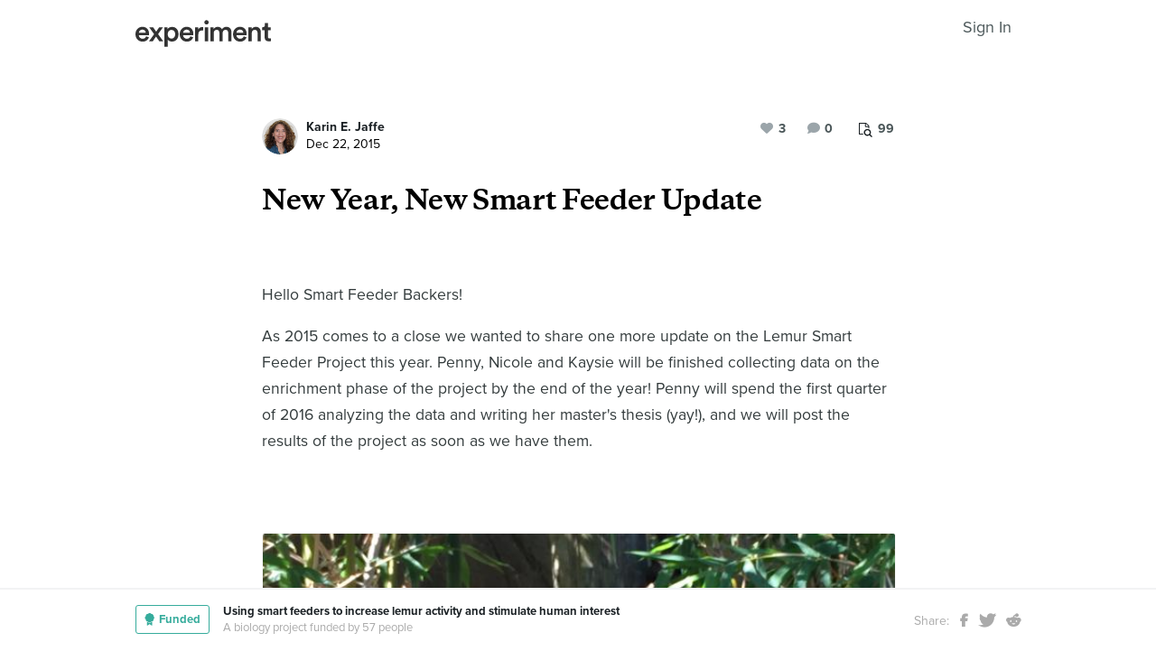

--- FILE ---
content_type: text/html; charset=utf-8
request_url: https://experiment.com/u/vTFFg
body_size: 59599
content:
<!DOCTYPE html><html lang="en-us"><link rel="stylesheet" href="https://d3t9s8cdqyboc5.cloudfront.net/assets/nucleus/print-f246294df2f9b158c0f42e692e1a3d20bd14f8e3d7da1e189ac6d3547e7e30d1.css" media="print" /><link rel="stylesheet" href="https://d3t9s8cdqyboc5.cloudfront.net/assets/nucleus/nucleus-96f3cc6def8f06fd1fed62a06f233c11385a59b5d3338e15b1b7c39d5da9e810.css" /><head prefix="og: http://ogp.me/ns# fb: http://ogp.me/ns/fb# experiment: http://ogp.me/ns/experiment#"><title>New Year, New Smart Feeder Update | Experiment</title><meta content="Hello Smart Feeder Backers!As 2015 comes to a close we wanted to share one more update on the Lemur Smart Feeder Project this year. Penny,..." name="Experiment | New Year, New Smart Feeder Update" /><meta content="Experiment is an online platform for funding and sharing scientific discoveries. Push the boundaries of knowledge in biology, chemistry, medicine, physics, computer science, paleontology, economics, engineering, neuroscience, and more." name="Description" /><meta content="crowdfunding science research funding crowdsourcing experiment openaccess" name="Keywords" /><meta content="width=device-width, initial-scale=1" name="viewport" /><meta charset="utf-8" /><meta content="IE=edge,chrome=1" http-equiv="X-UA-Compatible" /><meta content="New Year, New Smart Feeder Update" itemprop="name" /><meta content="Hello Smart Feeder Backers!As 2015 comes to a close we wanted to share one more update on the Lemur Smart Feeder Project this year. Penny,..." itemprop="description" /><meta content="experiment.com" name="twitter:domain" /><meta content="@lets_experiment" name="twitter:site" /><meta content="on" name="twitter:widgets:csp" /><meta content="New Year, New Smart Feeder Update" name="twitter:title" /><meta content="Hello Smart Feeder Backers!As 2015 comes to a close we wanted to share one more update on the Lemur Smart Feeder Project this year. Penny,..." name="twitter:description" /><meta content="width=device-width, initial-scale=1" name="twitter:creator" /><meta content="https://d3t9s8cdqyboc5.cloudfront.net/images?path=28933/QBWzoqcTRLKeNxw0sXI3_IMG_0699.JPG&amp;amp;width=650&amp;amp;height=" name="twitter:image" /><meta content="459964864039420" property="fb:app_id" /><meta content="Experiment - Moving Science Forward" property="og:site_name" /><meta content="https://experiment.com/u/vTFFg" property="og:url" /><meta content="New Year, New Smart Feeder Update" property="og:title" /><meta content="Hello Smart Feeder Backers!As 2015 comes to a close we wanted to share one more update on the Lemur Smart Feeder Project this year. Penny,..." property="og:description" /><meta content="https://d3t9s8cdqyboc5.cloudfront.net/images?path=28933/QBWzoqcTRLKeNxw0sXI3_IMG_0699.JPG&amp;amp;width=650&amp;amp;height=" property="og:image" /><meta content="https://d3t9s8cdqyboc5.cloudfront.net/images?path=28933/QBWzoqcTRLKeNxw0sXI3_IMG_0699.JPG&amp;amp;width=650&amp;amp;height=" property="og:image:secure_url" /><meta content="https://d3t9s8cdqyboc5.cloudfront.net/images?path=28933/QBWzoqcTRLKeNxw0sXI3_IMG_0699.JPG&amp;amp;width=650&amp;amp;height=" itemprop="image" /><meta content="summary_large_image" name="twitter:card" /><meta content="website" property="og:type" /><link href="https://d3t9s8cdqyboc5.cloudfront.net/assets/apple-touch-icon-152x152-precomposed-001739db69626ddd8518eb11f4894c292edac7b01cc6a738e1a40c4aba6e37bf.png" rel="apple-touch-icon-precomposed" sizes="152x152" /><link href="https://d3t9s8cdqyboc5.cloudfront.net/assets/apple-touch-icon-144x144-precomposed-81d0b04bd1f173220139c0a21630c277e3cc33d082da977dc6f11368916c9de8.png" rel="apple-touch-icon-precomposed" sizes="144x144" /><link href="https://d3t9s8cdqyboc5.cloudfront.net/assets/apple-touch-icon-120x120-precomposed-2617b3a134f41d2d8cc1ab30eda3d710f13a7be3cfabd389ac86219347634d25.png" rel="apple-touch-icon-precomposed" sizes="120x120" /><link href="https://d3t9s8cdqyboc5.cloudfront.net/assets/apple-touch-icon-114x114-precomposed-3934e83d26d803a86fe73a21c49307115d7070af94c7be222dfaef5017fa1b54.png" rel="apple-touch-icon-precomposed" sizes="114x114" /><link href="https://d3t9s8cdqyboc5.cloudfront.net/assets/apple-touch-icon-76x76-precomposed-6c49b44fcbf5e7c0e57a3ed115915ea76d5708bc19de377c5b560bc19970371b.png" rel="apple-touch-icon-precomposed" sizes="76x76" /><link href="https://d3t9s8cdqyboc5.cloudfront.net/assets/apple-touch-icon-72x72-precomposed-7fcc2052dec3db07d38f3a2c0333b87fb20a111fd0686e46bfb41609246d9c28.png" rel="apple-touch-icon-precomposed" sizes="72x72" /><link href="https://d3t9s8cdqyboc5.cloudfront.net/assets/apple-touch-icon-precomposed-7fcc2052dec3db07d38f3a2c0333b87fb20a111fd0686e46bfb41609246d9c28.png" rel="apple-touch-icon-precomposed" /><meta content="wvpb-itPK9I-cn6fax07pm9qF5v5MQzlX1lkDEO3XXM" name="google-site-verification" /><meta content="p178JJEExTT6Fk4PRv5cysUfeQywoKBKPJrUbJHhfys" name="google-site-verification" /><meta content="0ooK0P0ZB89Z4ncWMpfEinFB-hPT-TYnR-G5KtsBLsQ" name="google-site-verification" /><meta content="622BA244F2F1F883481C5482DCF33865" name="msvalidate.01" /><meta content="pk_live_gP4XWIcTE8EHQC1UsLKUqpXh" name="stripe-pkey" /><script src="//use.typekit.net/bey4pmb.js"></script><script async="" src="https://www.googletagmanager.com/gtag/js?id=G-S0Z312K97X"></script><script src="https://d3t9s8cdqyboc5.cloudfront.net/assets/vendor-40e772ce71816a46609ebc3dbce945d7bc8cfec0d5b9d307b07c5070d79a4fda.js" defer="defer" type="module"></script><script src="https://d3t9s8cdqyboc5.cloudfront.net/assets/nucleus-ca5abfb41a7a255ab418e7fb91da127611d072ec6379b9f4394dd0060cd2bc46.js" defer="defer" type="module"></script><script src="https://d3t9s8cdqyboc5.cloudfront.net/assets/initPage-c8e96231526ad7fb075398bef24f5301bd49c820552deae426559446566dabb9.js" defer="defer" type="module"></script><script>try{Typekit.load();}catch(e){}
var MMetrics=MMetrics||{};MMetrics.start=(new Date).getTime();</script><link href="https://d3t9s8cdqyboc5.cloudfront.net/assets/favicon-3fe71ca679a5b149f21fa96ec14106fe9baa580984babb7b098707e449b6e809.ico" rel="shortcut icon" /><meta name="csrf-param" content="authenticity_token" />
<meta name="csrf-token" content="yC4MAmVGQt7ovkg9H-OKOWWpK5yT4NbqWeFiyYpoMKJmk_Lj5l4PfpcN7PI9n4Jv3uF4YUpi9GJEtlDiEXlx0A" /><!--[if lt IE 9]
<script src="//html5shiv.googlecode.com/svn/trunk/html5.js"></script>
[endif]--></head><body data-action="share" data-controller="updates" data-current-user="null"><span id="redux-root"></span><!--Hey!
You seem to be the kind of person that likes seeing how things are made!
If you're passionate about science and making things, we'd love to talk to you.
Send us some mail at support@experiment.com with the title 'asparajus'.
                           _                      _
                          (_)                    | |
  _____  ___ __   ___ _ __ _ _ __ ___   ___ _ __ | |_
 / _ \ \/ / '_ \ / _ \ '__| | '_ ` _ \ / _ \ '_ \| __|
|  __/>  <| |_) |  __/ |  | | | | | | |  __/ | | | |_
 \___/_/\_\ .__/ \___|_|  |_|_| |_| |_|\___|_| |_|\__|
          | |
          |_|--><!--[if lt IE 8]><p class="chromeframe">You are using an <strong>outdated</strong> browser. Please <a href="http://browsehappy.com/">upgrade your browser</a> or <a href="http://www.google.com/chromeframe/?redirect=true">activate Google Chrome Frame</a> to improve your experience.</p><![endif]--><div id="loading-indicator"></div><div id="read"><nav class="nucleus-nav alt-nav"><div class="container"><div class="navbar-header"><button aria-expanded="false" class="navbar-toggle collapsed" data-bs-target="#mobile-menu-collapse" data-bs-toggle="collapse" type="button"><i class="fa fa-bars"></i></button><a class="experiment-logo" href="/"><svg width="150" height="30" viewbox="0 0 883 173" xmlns="http://www.w3.org/2000/svg" id="logo" class="pride__image">
    <title>
        Experiment Logo
    </title>
    <path d="M22.26 81.772c.749-9.727 8.606-20.203 22.261-20.203 14.965 0 22.074 9.54 22.448 20.203H22.26zm47.14 23.757c-2.992 8.98-9.727 15.9-22.821 15.9-13.469 0-24.318-9.914-24.88-23.757h66.595c.187-.374.561-3.367.561-6.921 0-28.808-16.461-47.327-44.52-47.327C21.324 43.424 0 62.504 0 91.312c0 30.866 21.886 48.824 46.579 48.824 21.886 0 36.29-12.908 41.154-28.808L69.4 105.529zm19.144 31.8h24.879c1.684-2.805 18.706-27.685 20.577-30.49l21.138 30.49h25.44l-33.11-46.391 31.989-44.708h-24.693l-19.829 29.182c-1.683-2.62-18.332-26.376-20.015-29.182H89.105l32.549 45.082-33.11 46.018zm121.653 35.543v-45.83c4.677 6.92 14.591 12.533 27.686 12.533 26.189 0 42.837-20.577 42.837-47.889 0-26.937-15.152-47.514-42.089-47.514-14.03 0-24.505 6.547-28.995 14.404V46.23h-20.951v126.642h21.512zm48.824-81.186c0 17.397-10.101 28.621-24.505 28.621-14.217 0-24.506-11.224-24.506-28.62 0-17.024 10.289-28.247 24.506-28.247 14.59 0 24.505 11.223 24.505 28.246zm51.71-9.914c.748-9.727 8.604-20.203 22.26-20.203 14.965 0 22.073 9.54 22.448 20.203H310.73zm47.14 23.757c-2.994 8.98-9.728 15.9-22.822 15.9-13.469 0-24.319-9.914-24.88-23.757h66.595c.187-.374.561-3.367.561-6.921 0-28.808-16.462-47.327-44.521-47.327-23.009 0-44.334 19.08-44.334 47.888 0 30.866 21.886 48.824 46.579 48.824 21.886 0 36.29-12.908 41.154-28.808l-18.333-5.799zm83.438-59.86a31.071 31.071 0 0 0-5.799-.562c-11.972 0-22.074 5.8-26.376 15.714V46.23h-21.138v91.1h21.7V93.93c0-17.023 7.669-26.75 24.505-26.75 2.244 0 4.676.187 7.108.561V45.67zm32.564 91.66v-91.1h-21.512v91.1h21.512zm-24.88-123.087c0 7.857 6.36 14.03 14.03 14.03 7.857 0 14.217-6.173 14.217-14.03 0-7.857-6.36-14.217-14.217-14.217-7.67 0-14.03 6.36-14.03 14.217zm61.359 123.088V83.268c0-11.598 7.295-20.202 18.893-20.202 12.346 0 17.584 8.23 17.584 18.706v55.558h21.325V83.268c0-11.223 7.483-20.202 18.894-20.202 12.159 0 17.584 8.043 17.584 18.706v55.558h20.951V78.218c0-24.132-15.713-34.607-32.175-34.607-11.785 0-22.448 4.115-29.556 16.087-4.864-10.662-15.34-16.087-27.311-16.087-10.289 0-21.7 4.864-26.938 14.217V46.23H488.84v91.1h21.513zm147.853-55.558c.748-9.727 8.605-20.203 22.26-20.203 14.966 0 22.074 9.54 22.448 20.203h-44.708zm47.14 23.757c-2.993 8.98-9.727 15.9-22.822 15.9-13.468 0-24.318-9.914-24.88-23.757h66.595c.187-.374.562-3.367.562-6.921 0-28.808-16.462-47.327-44.522-47.327-23.008 0-44.334 19.08-44.334 47.888 0 30.866 21.887 48.824 46.58 48.824 21.886 0 36.29-12.908 41.153-28.808l-18.332-5.799zm52.825-20.764c0-11.972 6.547-21.512 18.893-21.512 13.656 0 18.706 8.979 18.706 20.202v53.875h21.7V79.714c0-20.016-10.663-36.103-32.923-36.103-10.102 0-20.952 4.302-26.938 14.778v-12.16H736.47v91.1h21.7V84.766zm105.08-66.408h-19.642v13.656c0 8.044-4.302 14.217-14.03 14.217h-4.676v19.267h16.836v45.831c0 17.023 10.475 27.124 27.31 27.124 7.858 0 11.973-1.496 13.282-2.057v-17.959c-.935.187-4.49.749-7.482.749-8.044 0-11.598-3.367-11.598-11.411V65.497h18.893V46.23H863.25V18.357z" fill="#333" fill-rule="evenodd"></path>
</svg>
</a><ul class="list-inline float-right main-links"><span class="redux-header"></span><span class="hide-redux-header"><li class="new-session nav-item"><a href="/register">Sign In</a></li></span></ul></div><div class="mobile-menu-container"><div class="collapse mobile-menu animated fadeIn" id="mobile-menu-collapse"><a class="experiment-logo" href="/"><svg width="883" height="173" viewbox="0 0 883 173" xmlns="http://www.w3.org/2000/svg">
    <title>
        Experiment Logo
    </title>
    <path d="M22.26 81.772c.749-9.727 8.606-20.203 22.261-20.203 14.965 0 22.074 9.54 22.448 20.203H22.26zm47.14 23.757c-2.992 8.98-9.727 15.9-22.821 15.9-13.469 0-24.318-9.914-24.88-23.757h66.595c.187-.374.561-3.367.561-6.921 0-28.808-16.461-47.327-44.52-47.327C21.324 43.424 0 62.504 0 91.312c0 30.866 21.886 48.824 46.579 48.824 21.886 0 36.29-12.908 41.154-28.808L69.4 105.529zm19.144 31.8h24.879c1.684-2.805 18.706-27.685 20.577-30.49l21.138 30.49h25.44l-33.11-46.391 31.989-44.708h-24.693l-19.829 29.182c-1.683-2.62-18.332-26.376-20.015-29.182H89.105l32.549 45.082-33.11 46.018zm121.653 35.543v-45.83c4.677 6.92 14.591 12.533 27.686 12.533 26.189 0 42.837-20.577 42.837-47.889 0-26.937-15.152-47.514-42.089-47.514-14.03 0-24.505 6.547-28.995 14.404V46.23h-20.951v126.642h21.512zm48.824-81.186c0 17.397-10.101 28.621-24.505 28.621-14.217 0-24.506-11.224-24.506-28.62 0-17.024 10.289-28.247 24.506-28.247 14.59 0 24.505 11.223 24.505 28.246zm51.71-9.914c.748-9.727 8.604-20.203 22.26-20.203 14.965 0 22.073 9.54 22.448 20.203H310.73zm47.14 23.757c-2.994 8.98-9.728 15.9-22.822 15.9-13.469 0-24.319-9.914-24.88-23.757h66.595c.187-.374.561-3.367.561-6.921 0-28.808-16.462-47.327-44.521-47.327-23.009 0-44.334 19.08-44.334 47.888 0 30.866 21.886 48.824 46.579 48.824 21.886 0 36.29-12.908 41.154-28.808l-18.333-5.799zm83.438-59.86a31.071 31.071 0 0 0-5.799-.562c-11.972 0-22.074 5.8-26.376 15.714V46.23h-21.138v91.1h21.7V93.93c0-17.023 7.669-26.75 24.505-26.75 2.244 0 4.676.187 7.108.561V45.67zm32.564 91.66v-91.1h-21.512v91.1h21.512zm-24.88-123.087c0 7.857 6.36 14.03 14.03 14.03 7.857 0 14.217-6.173 14.217-14.03 0-7.857-6.36-14.217-14.217-14.217-7.67 0-14.03 6.36-14.03 14.217zm61.359 123.088V83.268c0-11.598 7.295-20.202 18.893-20.202 12.346 0 17.584 8.23 17.584 18.706v55.558h21.325V83.268c0-11.223 7.483-20.202 18.894-20.202 12.159 0 17.584 8.043 17.584 18.706v55.558h20.951V78.218c0-24.132-15.713-34.607-32.175-34.607-11.785 0-22.448 4.115-29.556 16.087-4.864-10.662-15.34-16.087-27.311-16.087-10.289 0-21.7 4.864-26.938 14.217V46.23H488.84v91.1h21.513zm147.853-55.558c.748-9.727 8.605-20.203 22.26-20.203 14.966 0 22.074 9.54 22.448 20.203h-44.708zm47.14 23.757c-2.993 8.98-9.727 15.9-22.822 15.9-13.468 0-24.318-9.914-24.88-23.757h66.595c.187-.374.562-3.367.562-6.921 0-28.808-16.462-47.327-44.522-47.327-23.008 0-44.334 19.08-44.334 47.888 0 30.866 21.887 48.824 46.58 48.824 21.886 0 36.29-12.908 41.153-28.808l-18.332-5.799zm52.825-20.764c0-11.972 6.547-21.512 18.893-21.512 13.656 0 18.706 8.979 18.706 20.202v53.875h21.7V79.714c0-20.016-10.663-36.103-32.923-36.103-10.102 0-20.952 4.302-26.938 14.778v-12.16H736.47v91.1h21.7V84.766zm105.08-66.408h-19.642v13.656c0 8.044-4.302 14.217-14.03 14.217h-4.676v19.267h16.836v45.831c0 17.023 10.475 27.124 27.31 27.124 7.858 0 11.973-1.496 13.282-2.057v-17.959c-.935.187-4.49.749-7.482.749-8.044 0-11.598-3.367-11.598-11.411V65.497h18.893V46.23H863.25V18.357z" fill="#333" fill-rule="evenodd"></path>
</svg>
</a><div class="mobile_search"><form class="form inline" action="/search/results" accept-charset="UTF-8" method="get"><input type="text" name="q" id="q" placeholder="Search projects &amp; lab notes" /><button name="button" type="submit" class="btn btn-primary">Search</button></form></div><ul class="main-links"><li class="nav-item"><a href="/discover">Discover</a></li><li class="nav-item"><a href="/about">About</a></li><li class="nav-item"><a href="/how-it-works">How It Works</a></li><li class="new-session nav-item"><a href="/login">Sign In</a></li><li class="new-session nav-item"><a href="/register">Register</a></li></ul><a aria-expanded="true" class="mobile-menu-exit" data-bs-target="#mobile-menu-collapse" data-bs-toggle="collapse"><span>&#10005;</span></a></div></div></div></nav><div id="content"><div class="container"><div class="content-width"><div class="labnote-header animated fadeIn"><div class="author"><a class="ln-researcher-avatar" href="/users/kenstamjaffe"><img alt="Karin E. Jaffe" class=" small-avatar" src="https://dgsqcxi9lxx8v.cloudfront.net/28933/28629_14156_150x150_circle.jpg" /></a><div class="project-title"><p class="title"><a href="/users/kenstamjaffe">Karin E. Jaffe</a></p><p class="date">Dec 22, 2015</p></div></div><div class="header-actions"><div class="header-views" data-title="Pageviews" data-toggle="tooltip"><i><svg width="15" height="16" viewbox="0 0 15 16" xmlns="http://www.w3.org/2000/svg"><title>Group 6 Copy</title>
<g fill-rule="nonzero" fill="#434D56"><path d="M11.023 2.757c.14.135.26.32.36.55.1.233.15.446.15.64v2.402H4.738V13H.72c-.2 0-.37-.068-.51-.203-.14-.136-.21-.3-.21-.493V.696C0 .503.07.34.21.203.35.068.52 0 .72 0h6.73c.2 0 .42.048.66.145.24.097.43.213.57.348l2.343 2.264zM7.69.987v2.727h2.823c-.05-.14-.106-.24-.166-.297l-2.35-2.27c-.06-.06-.163-.112-.308-.16zM4.736 6.35h5.836V4.642H7.45c-.2 0-.372-.068-.512-.203-.14-.136-.21-.3-.21-.494V.93H.96v11.14h3.777V6.35z"></path><path d="M11.976 10.665c0-.667-.246-1.238-.736-1.712s-1.082-.71-1.772-.71-1.28.236-1.772.71c-.49.474-.736 1.045-.736 1.712s.245 1.238.736 1.712c.49.474 1.08.71 1.772.71.69 0 1.28-.236 1.772-.71.49-.474.736-1.045.736-1.712zm2.866 4.5c0 .187-.07.35-.213.487-.142.137-.31.205-.504.205-.202 0-.37-.068-.504-.205l-1.92-1.85c-.67.447-1.413.67-2.234.67-.534 0-1.044-.1-1.532-.3-.487-.2-.907-.47-1.26-.81-.352-.342-.632-.747-.84-1.218-.206-.47-.31-.964-.31-1.48 0-.515.104-1.008.31-1.478.208-.47.488-.877.84-1.217.353-.342.773-.613 1.26-.813.488-.2.998-.3 1.532-.3.533 0 1.044.1 1.53.3.488.2.908.47 1.26.812.353.34.633.745.84 1.216.207.47.31.963.31 1.48 0 .792-.23 1.51-.693 2.157l1.92 1.855c.138.133.207.296.207.487z"></path></g></svg></i><span>99</span></div><div class="header-comments"><i class="fa fa-comment"></i><span class="comment-count"><span class="js-loading-comment-count">0</span><div class="react-component" data-react-class="CommentCountHeader" data-react-props="{}"><div class="preload-spinner"><span></span></div></div></span></div><div class="header-likes"><span class="like" id="js-react-loading"><i class="fa fa-heart"></i><span class="like-count">3</span></span></div></div></div></div><article class="core-content"><div class="js-loading-placeholder"></div><div class="react-component" data-react-class="SlateEditor" data-react-props="{&quot;model&quot;:{&quot;id&quot;:4362,&quot;update_text&quot;:&quot;\u003ch1\u003eNew Year, New Smart Feeder Update\u003c/h1\u003e\u003cp\u003e\u003c/p\u003e\u003cp\u003eHello Smart Feeder Backers!\u003c/p\u003e\u003cp\u003eAs 2015 comes to a close we wanted to share one more update on the Lemur Smart Feeder Project this year. Penny, Nicole and Kaysie will be finished collecting data on the enrichment phase of the project by the end of the year! Penny will spend the first quarter of 2016 analyzing the data and writing her master&#39;s thesis (yay!), and we will post the results of the project as soon as we have them. \u003c/p\u003e\u003cp\u003e                \u003c/p\u003e\u003cfigure\u003e\u003cimg src=\&quot;https://d3t9s8cdqyboc5.cloudfront.net/images?path=28933/QBWzoqcTRLKeNxw0sXI3_IMG_0699.JPG\u0026amp;width=650\u0026amp;height=\&quot;\u003e \u003c/figure\u003e\u003cp\u003eWe&#39;re thrilled to share that the feeders have been running and enriching the lemurs for \u003cstrong\u003ethree months\u003c/strong\u003e with only minor issues. In late November, we had to replace the rechargeable batteries in 3 of the 8 feeders (an easy fix). Also in November, we discovered that other (uninvited) animals also appreciate the smart feeders and that squirrels (see photo, below) can climb inside of them. In the future, we will have to figure out how to keep squirrels out of the feeders, but right now we&#39;re focused on completing the data collection phase of the research project, \u003c/p\u003e\u003cp\u003e                \u003c/p\u003e\u003cfigure\u003e\u003cimg src=\&quot;https://d3t9s8cdqyboc5.cloudfront.net/images?path=28933/Qfy4WuqtSieG6zponAE4_images.jpg\u0026amp;width=650\u0026amp;height=\&quot;\u003e \u003c/figure\u003e\u003cp\u003e(Photo courtesy of MonkeyGirl2002)\u003cbr\u003e\u003c/p\u003e\u003cp\u003eOnce again, thanks for your support this year. We look forward to sharing the results of our project with you in 2016!\u003c/p\u003e\u003cp\u003e--Karin, Penny \u0026amp; Darren\u003c/p\u003e&quot;,&quot;title&quot;:&quot;New Year, New Smart Feeder Update&quot;,&quot;backers_only&quot;:false,&quot;published_at&quot;:&quot;2015-12-22T07:44:46.904-08:00&quot;,&quot;view_count&quot;:99,&quot;publish_on&quot;:null,&quot;url&quot;:&quot;https://experiment.com/u/vTFFg&quot;,&quot;image&quot;:&quot;https://d3t9s8cdqyboc5.cloudfront.net/images?path=28933/QBWzoqcTRLKeNxw0sXI3_IMG_0699.JPG\u0026amp;width=650\u0026amp;height=&quot;,&quot;project_title&quot;:&quot;Using smart feeders to increase lemur activity and stimulate human interest&quot;,&quot;project_link&quot;:&quot;https://experiment.com/projects/using-smart-feeders-to-increase-lemur-activity-and-stimulate-human-interest&quot;,&quot;project_id&quot;:&quot;using-smart-feeders-to-increase-lemur-activity-and-stimulate-human-interest&quot;,&quot;user_id&quot;:28933,&quot;grant_program_id&quot;:null,&quot;grant_program_title&quot;:null,&quot;grant_program_url&quot;:null,&quot;likes&quot;:3,&quot;comments&quot;:0,&quot;save_url&quot;:&quot;/updates/save&quot;,&quot;editor&quot;:&quot;redactor&quot;,&quot;citations&quot;:[],&quot;new_record&quot;:false,&quot;is_published&quot;:true,&quot;is_draft&quot;:false,&quot;save_path&quot;:&quot;/updates/save&quot;,&quot;file_attachments&quot;:[],&quot;tags&quot;:[],&quot;text_to_be_jsonified_for_read&quot;:&quot;\u003ch1\u003eNew Year, New Smart Feeder Update\u003c/h1\u003e\u003cp\u003e\u003c/p\u003e\u003cp\u003eHello Smart Feeder Backers!\u003c/p\u003e\u003cp\u003eAs 2015 comes to a close we wanted to share one more update on the Lemur Smart Feeder Project this year. Penny, Nicole and Kaysie will be finished collecting data on the enrichment phase of the project by the end of the year! Penny will spend the first quarter of 2016 analyzing the data and writing her master&#39;s thesis (yay!), and we will post the results of the project as soon as we have them. \u003c/p\u003e\u003cp\u003e                \u003c/p\u003e\u003cfigure\u003e\u003cimg src=\&quot;https://d3t9s8cdqyboc5.cloudfront.net/images?path=28933/QBWzoqcTRLKeNxw0sXI3_IMG_0699.JPG\u0026amp;width=650\u0026amp;height=\&quot;\u003e \u003c/figure\u003e\u003cp\u003eWe&#39;re thrilled to share that the feeders have been running and enriching the lemurs for \u003cstrong\u003ethree months\u003c/strong\u003e with only minor issues. In late November, we had to replace the rechargeable batteries in 3 of the 8 feeders (an easy fix). Also in November, we discovered that other (uninvited) animals also appreciate the smart feeders and that squirrels (see photo, below) can climb inside of them. In the future, we will have to figure out how to keep squirrels out of the feeders, but right now we&#39;re focused on completing the data collection phase of the research project, \u003c/p\u003e\u003cp\u003e                \u003c/p\u003e\u003cfigure\u003e\u003cimg src=\&quot;https://d3t9s8cdqyboc5.cloudfront.net/images?path=28933/Qfy4WuqtSieG6zponAE4_images.jpg\u0026amp;width=650\u0026amp;height=\&quot;\u003e \u003c/figure\u003e\u003cp\u003e(Photo courtesy of MonkeyGirl2002)\u003cbr\u003e\u003c/p\u003e\u003cp\u003eOnce again, thanks for your support this year. We look forward to sharing the results of our project with you in 2016!\u003c/p\u003e\u003cp\u003e--Karin, Penny \u0026amp; Darren\u003c/p\u003e&quot;,&quot;project_milestones&quot;:[],&quot;completed_milestones&quot;:[],&quot;edit_milestones_path&quot;:&quot;/projects/using-smart-feeders-to-increase-lemur-activity-and-stimulate-human-interest/wizard#milestone&quot;,&quot;base_path&quot;:&quot;/projects/using-smart-feeders-to-increase-lemur-activity-and-stimulate-human-interest/updates/vTFFg&quot;,&quot;class_name&quot;:&quot;Update&quot;,&quot;json_for_read&quot;:{&quot;document&quot;:{&quot;data&quot;:{},&quot;key&quot;:&quot;468a97e088c3466d8bcd7ae8f78ed82d&quot;,&quot;kind&quot;:&quot;document&quot;,&quot;nodes&quot;:[{&quot;data&quot;:{},&quot;key&quot;:&quot;67e2e0e018214c9ca26576b8f9a0edff&quot;,&quot;kind&quot;:&quot;block&quot;,&quot;isVoid&quot;:false,&quot;type&quot;:&quot;heading-one&quot;,&quot;nodes&quot;:[{&quot;key&quot;:&quot;0262fb136e6c4c2eb1df43b46da051b3&quot;,&quot;kind&quot;:&quot;text&quot;,&quot;ranges&quot;:[{&quot;kind&quot;:&quot;range&quot;,&quot;text&quot;:&quot;New Year, New Smart Feeder Update&quot;,&quot;marks&quot;:[]}]}]},{&quot;data&quot;:{},&quot;key&quot;:&quot;7cfc1d9f9b054c648d95432bc7d03f15&quot;,&quot;kind&quot;:&quot;block&quot;,&quot;isVoid&quot;:false,&quot;type&quot;:&quot;paragraph&quot;,&quot;nodes&quot;:[{&quot;key&quot;:&quot;24f67db2daa648f2bd5f7674ff9886cf&quot;,&quot;kind&quot;:&quot;text&quot;,&quot;ranges&quot;:[{&quot;kind&quot;:&quot;range&quot;,&quot;text&quot;:&quot;&quot;,&quot;marks&quot;:[]}]}]},{&quot;data&quot;:{},&quot;key&quot;:&quot;42353de68e044e43b615c12800cb44e7&quot;,&quot;kind&quot;:&quot;block&quot;,&quot;isVoid&quot;:false,&quot;type&quot;:&quot;paragraph&quot;,&quot;nodes&quot;:[{&quot;key&quot;:&quot;ccb823188c304193841cbd48c5c4a102&quot;,&quot;kind&quot;:&quot;text&quot;,&quot;ranges&quot;:[{&quot;kind&quot;:&quot;range&quot;,&quot;text&quot;:&quot;Hello Smart Feeder Backers!&quot;,&quot;marks&quot;:[]}]}]},{&quot;data&quot;:{},&quot;key&quot;:&quot;d82fd4bff2c84ca89d5002bdcfb02d62&quot;,&quot;kind&quot;:&quot;block&quot;,&quot;isVoid&quot;:false,&quot;type&quot;:&quot;paragraph&quot;,&quot;nodes&quot;:[{&quot;key&quot;:&quot;2aa9aecd962846788d01f5c9a22c014b&quot;,&quot;kind&quot;:&quot;text&quot;,&quot;ranges&quot;:[{&quot;kind&quot;:&quot;range&quot;,&quot;text&quot;:&quot;As 2015 comes to a close we wanted to share one more update on the Lemur Smart Feeder Project this year. Penny, Nicole and Kaysie will be finished collecting data on the enrichment phase of the project by the end of the year! Penny will spend the first quarter of 2016 analyzing the data and writing her master&#39;s thesis (yay!), and we will post the results of the project as soon as we have them. &quot;,&quot;marks&quot;:[]}]}]},{&quot;data&quot;:{},&quot;key&quot;:&quot;527369068e8241f0b2de2c9e88abdaeb&quot;,&quot;kind&quot;:&quot;block&quot;,&quot;isVoid&quot;:false,&quot;type&quot;:&quot;paragraph&quot;,&quot;nodes&quot;:[{&quot;key&quot;:&quot;3716e7de3f3f4acdac899a1edde4ed4a&quot;,&quot;kind&quot;:&quot;text&quot;,&quot;ranges&quot;:[{&quot;kind&quot;:&quot;range&quot;,&quot;text&quot;:&quot;                &quot;,&quot;marks&quot;:[]}]}]},{&quot;data&quot;:{&quot;className&quot;:&quot;inContainer&quot;,&quot;activeButton&quot;:&quot;inContainer&quot;},&quot;key&quot;:&quot;6031243df28e447099e8d20c5e7ea11a&quot;,&quot;kind&quot;:&quot;block&quot;,&quot;isVoid&quot;:false,&quot;type&quot;:&quot;image-container&quot;,&quot;nodes&quot;:[{&quot;data&quot;:{&quot;src&quot;:&quot;https://d3t9s8cdqyboc5.cloudfront.net/images?path=28933/QBWzoqcTRLKeNxw0sXI3_IMG_0699.JPG\u0026width=650\u0026height=&quot;},&quot;key&quot;:&quot;cd734fd1b04a451291a48243eed03d56&quot;,&quot;kind&quot;:&quot;block&quot;,&quot;isVoid&quot;:true,&quot;type&quot;:&quot;image-image&quot;,&quot;nodes&quot;:[{&quot;key&quot;:&quot;dc2630196b874e01ac052b56200a9504&quot;,&quot;kind&quot;:&quot;text&quot;,&quot;ranges&quot;:[{&quot;kind&quot;:&quot;range&quot;,&quot;text&quot;:&quot; &quot;,&quot;marks&quot;:[]}]}]},{&quot;key&quot;:&quot;9a4674c16f204f1dbc6980b25dbacd03&quot;,&quot;kind&quot;:&quot;text&quot;,&quot;ranges&quot;:[{&quot;kind&quot;:&quot;range&quot;,&quot;text&quot;:&quot; &quot;,&quot;marks&quot;:[]}]}]},{&quot;data&quot;:{},&quot;key&quot;:&quot;38ce7c4c34414f04a881eae93599f56e&quot;,&quot;kind&quot;:&quot;block&quot;,&quot;isVoid&quot;:false,&quot;type&quot;:&quot;paragraph&quot;,&quot;nodes&quot;:[{&quot;key&quot;:&quot;96a689c0bd79428c80c792d02f1ecce8&quot;,&quot;kind&quot;:&quot;text&quot;,&quot;ranges&quot;:[{&quot;kind&quot;:&quot;range&quot;,&quot;text&quot;:&quot;We&#39;re thrilled to share that the feeders have been running and enriching the lemurs for &quot;,&quot;marks&quot;:[]},{&quot;kind&quot;:&quot;range&quot;,&quot;text&quot;:&quot;three months&quot;,&quot;marks&quot;:[{&quot;data&quot;:{},&quot;kind&quot;:&quot;mark&quot;,&quot;type&quot;:&quot;bold&quot;}]},{&quot;kind&quot;:&quot;range&quot;,&quot;text&quot;:&quot; with only minor issues. In late November, we had to replace the rechargeable batteries in 3 of the 8 feeders (an easy fix). Also in November, we discovered that other (uninvited) animals also appreciate the smart feeders and that squirrels (see photo, below) can climb inside of them. In the future, we will have to figure out how to keep squirrels out of the feeders, but right now we&#39;re focused on completing the data collection phase of the research project, &quot;,&quot;marks&quot;:[]}]}]},{&quot;data&quot;:{},&quot;key&quot;:&quot;a1a620ca116b41c98bc6a07590a6eeb7&quot;,&quot;kind&quot;:&quot;block&quot;,&quot;isVoid&quot;:false,&quot;type&quot;:&quot;paragraph&quot;,&quot;nodes&quot;:[{&quot;key&quot;:&quot;c768eea6409f4d6f9d7684219e9ffe37&quot;,&quot;kind&quot;:&quot;text&quot;,&quot;ranges&quot;:[{&quot;kind&quot;:&quot;range&quot;,&quot;text&quot;:&quot;                &quot;,&quot;marks&quot;:[]}]}]},{&quot;data&quot;:{&quot;className&quot;:&quot;inContainer&quot;,&quot;activeButton&quot;:&quot;inContainer&quot;},&quot;key&quot;:&quot;660691919518486f97ee615e56a3f591&quot;,&quot;kind&quot;:&quot;block&quot;,&quot;isVoid&quot;:false,&quot;type&quot;:&quot;image-container&quot;,&quot;nodes&quot;:[{&quot;data&quot;:{&quot;src&quot;:&quot;https://d3t9s8cdqyboc5.cloudfront.net/images?path=28933/Qfy4WuqtSieG6zponAE4_images.jpg\u0026width=650\u0026height=&quot;},&quot;key&quot;:&quot;3910ddc743104641ac4769cb6ec37a9c&quot;,&quot;kind&quot;:&quot;block&quot;,&quot;isVoid&quot;:true,&quot;type&quot;:&quot;image-image&quot;,&quot;nodes&quot;:[{&quot;key&quot;:&quot;59a3e40c93d74792bef9ccff5f93357d&quot;,&quot;kind&quot;:&quot;text&quot;,&quot;ranges&quot;:[{&quot;kind&quot;:&quot;range&quot;,&quot;text&quot;:&quot; &quot;,&quot;marks&quot;:[]}]}]},{&quot;key&quot;:&quot;21a441bb14b448728def0b745567cfe9&quot;,&quot;kind&quot;:&quot;text&quot;,&quot;ranges&quot;:[{&quot;kind&quot;:&quot;range&quot;,&quot;text&quot;:&quot; &quot;,&quot;marks&quot;:[]}]}]},{&quot;data&quot;:{},&quot;key&quot;:&quot;3a4cf2cde6b04ff096dc2a4d3e876846&quot;,&quot;kind&quot;:&quot;block&quot;,&quot;isVoid&quot;:false,&quot;type&quot;:&quot;paragraph&quot;,&quot;nodes&quot;:[{&quot;key&quot;:&quot;7e28ac068451476ea66955802c8b913f&quot;,&quot;kind&quot;:&quot;text&quot;,&quot;ranges&quot;:[{&quot;kind&quot;:&quot;range&quot;,&quot;text&quot;:&quot;(Photo courtesy of MonkeyGirl2002)\n&quot;,&quot;marks&quot;:[]}]}]},{&quot;data&quot;:{},&quot;key&quot;:&quot;c9e67469278c4a13a27bb770e94cea7e&quot;,&quot;kind&quot;:&quot;block&quot;,&quot;isVoid&quot;:false,&quot;type&quot;:&quot;paragraph&quot;,&quot;nodes&quot;:[{&quot;key&quot;:&quot;e79af6e7023e4a38a3406870b8be49a3&quot;,&quot;kind&quot;:&quot;text&quot;,&quot;ranges&quot;:[{&quot;kind&quot;:&quot;range&quot;,&quot;text&quot;:&quot;Once again, thanks for your support this year. We look forward to sharing the results of our project with you in 2016!&quot;,&quot;marks&quot;:[]}]}]},{&quot;data&quot;:{},&quot;key&quot;:&quot;bbb4a7a2ddb8488e81c4ba4b2f4e927a&quot;,&quot;kind&quot;:&quot;block&quot;,&quot;isVoid&quot;:false,&quot;type&quot;:&quot;paragraph&quot;,&quot;nodes&quot;:[{&quot;key&quot;:&quot;71e4c206afe24c5ab7405b4086cd261d&quot;,&quot;kind&quot;:&quot;text&quot;,&quot;ranges&quot;:[{&quot;kind&quot;:&quot;range&quot;,&quot;text&quot;:&quot;--Karin, Penny \u0026 Darren&quot;,&quot;marks&quot;:[]}]}]}]},&quot;kind&quot;:&quot;state&quot;},&quot;json_for_write&quot;:{&quot;document&quot;:{&quot;data&quot;:{},&quot;key&quot;:&quot;468a97e088c3466d8bcd7ae8f78ed82d&quot;,&quot;kind&quot;:&quot;document&quot;,&quot;nodes&quot;:[{&quot;data&quot;:{},&quot;key&quot;:&quot;67e2e0e018214c9ca26576b8f9a0edff&quot;,&quot;kind&quot;:&quot;block&quot;,&quot;isVoid&quot;:false,&quot;type&quot;:&quot;heading-one&quot;,&quot;nodes&quot;:[{&quot;key&quot;:&quot;0262fb136e6c4c2eb1df43b46da051b3&quot;,&quot;kind&quot;:&quot;text&quot;,&quot;ranges&quot;:[{&quot;kind&quot;:&quot;range&quot;,&quot;text&quot;:&quot;New Year, New Smart Feeder Update&quot;,&quot;marks&quot;:[]}]}]},{&quot;data&quot;:{},&quot;key&quot;:&quot;7cfc1d9f9b054c648d95432bc7d03f15&quot;,&quot;kind&quot;:&quot;block&quot;,&quot;isVoid&quot;:false,&quot;type&quot;:&quot;paragraph&quot;,&quot;nodes&quot;:[{&quot;key&quot;:&quot;24f67db2daa648f2bd5f7674ff9886cf&quot;,&quot;kind&quot;:&quot;text&quot;,&quot;ranges&quot;:[{&quot;kind&quot;:&quot;range&quot;,&quot;text&quot;:&quot;&quot;,&quot;marks&quot;:[]}]}]},{&quot;data&quot;:{},&quot;key&quot;:&quot;42353de68e044e43b615c12800cb44e7&quot;,&quot;kind&quot;:&quot;block&quot;,&quot;isVoid&quot;:false,&quot;type&quot;:&quot;paragraph&quot;,&quot;nodes&quot;:[{&quot;key&quot;:&quot;ccb823188c304193841cbd48c5c4a102&quot;,&quot;kind&quot;:&quot;text&quot;,&quot;ranges&quot;:[{&quot;kind&quot;:&quot;range&quot;,&quot;text&quot;:&quot;Hello Smart Feeder Backers!&quot;,&quot;marks&quot;:[]}]}]},{&quot;data&quot;:{},&quot;key&quot;:&quot;d82fd4bff2c84ca89d5002bdcfb02d62&quot;,&quot;kind&quot;:&quot;block&quot;,&quot;isVoid&quot;:false,&quot;type&quot;:&quot;paragraph&quot;,&quot;nodes&quot;:[{&quot;key&quot;:&quot;2aa9aecd962846788d01f5c9a22c014b&quot;,&quot;kind&quot;:&quot;text&quot;,&quot;ranges&quot;:[{&quot;kind&quot;:&quot;range&quot;,&quot;text&quot;:&quot;As 2015 comes to a close we wanted to share one more update on the Lemur Smart Feeder Project this year. Penny, Nicole and Kaysie will be finished collecting data on the enrichment phase of the project by the end of the year! Penny will spend the first quarter of 2016 analyzing the data and writing her master&#39;s thesis (yay!), and we will post the results of the project as soon as we have them. &quot;,&quot;marks&quot;:[]}]}]},{&quot;data&quot;:{},&quot;key&quot;:&quot;527369068e8241f0b2de2c9e88abdaeb&quot;,&quot;kind&quot;:&quot;block&quot;,&quot;isVoid&quot;:false,&quot;type&quot;:&quot;paragraph&quot;,&quot;nodes&quot;:[{&quot;key&quot;:&quot;3716e7de3f3f4acdac899a1edde4ed4a&quot;,&quot;kind&quot;:&quot;text&quot;,&quot;ranges&quot;:[{&quot;kind&quot;:&quot;range&quot;,&quot;text&quot;:&quot;                &quot;,&quot;marks&quot;:[]}]}]},{&quot;data&quot;:{&quot;className&quot;:&quot;inContainer&quot;,&quot;activeButton&quot;:&quot;inContainer&quot;},&quot;key&quot;:&quot;6031243df28e447099e8d20c5e7ea11a&quot;,&quot;kind&quot;:&quot;block&quot;,&quot;isVoid&quot;:false,&quot;type&quot;:&quot;image-container&quot;,&quot;nodes&quot;:[{&quot;data&quot;:{&quot;src&quot;:&quot;https://d3t9s8cdqyboc5.cloudfront.net/images?path=28933/QBWzoqcTRLKeNxw0sXI3_IMG_0699.JPG\u0026width=650\u0026height=&quot;},&quot;key&quot;:&quot;cd734fd1b04a451291a48243eed03d56&quot;,&quot;kind&quot;:&quot;block&quot;,&quot;isVoid&quot;:true,&quot;type&quot;:&quot;image-image&quot;,&quot;nodes&quot;:[{&quot;key&quot;:&quot;dc2630196b874e01ac052b56200a9504&quot;,&quot;kind&quot;:&quot;text&quot;,&quot;ranges&quot;:[{&quot;kind&quot;:&quot;range&quot;,&quot;text&quot;:&quot; &quot;,&quot;marks&quot;:[]}]}]},{&quot;key&quot;:&quot;9a4674c16f204f1dbc6980b25dbacd03&quot;,&quot;kind&quot;:&quot;text&quot;,&quot;ranges&quot;:[{&quot;kind&quot;:&quot;range&quot;,&quot;text&quot;:&quot; &quot;,&quot;marks&quot;:[]}]}]},{&quot;data&quot;:{},&quot;key&quot;:&quot;38ce7c4c34414f04a881eae93599f56e&quot;,&quot;kind&quot;:&quot;block&quot;,&quot;isVoid&quot;:false,&quot;type&quot;:&quot;paragraph&quot;,&quot;nodes&quot;:[{&quot;key&quot;:&quot;96a689c0bd79428c80c792d02f1ecce8&quot;,&quot;kind&quot;:&quot;text&quot;,&quot;ranges&quot;:[{&quot;kind&quot;:&quot;range&quot;,&quot;text&quot;:&quot;We&#39;re thrilled to share that the feeders have been running and enriching the lemurs for &quot;,&quot;marks&quot;:[]},{&quot;kind&quot;:&quot;range&quot;,&quot;text&quot;:&quot;three months&quot;,&quot;marks&quot;:[{&quot;data&quot;:{},&quot;kind&quot;:&quot;mark&quot;,&quot;type&quot;:&quot;bold&quot;}]},{&quot;kind&quot;:&quot;range&quot;,&quot;text&quot;:&quot; with only minor issues. In late November, we had to replace the rechargeable batteries in 3 of the 8 feeders (an easy fix). Also in November, we discovered that other (uninvited) animals also appreciate the smart feeders and that squirrels (see photo, below) can climb inside of them. In the future, we will have to figure out how to keep squirrels out of the feeders, but right now we&#39;re focused on completing the data collection phase of the research project, &quot;,&quot;marks&quot;:[]}]}]},{&quot;data&quot;:{},&quot;key&quot;:&quot;a1a620ca116b41c98bc6a07590a6eeb7&quot;,&quot;kind&quot;:&quot;block&quot;,&quot;isVoid&quot;:false,&quot;type&quot;:&quot;paragraph&quot;,&quot;nodes&quot;:[{&quot;key&quot;:&quot;c768eea6409f4d6f9d7684219e9ffe37&quot;,&quot;kind&quot;:&quot;text&quot;,&quot;ranges&quot;:[{&quot;kind&quot;:&quot;range&quot;,&quot;text&quot;:&quot;                &quot;,&quot;marks&quot;:[]}]}]},{&quot;data&quot;:{&quot;className&quot;:&quot;inContainer&quot;,&quot;activeButton&quot;:&quot;inContainer&quot;},&quot;key&quot;:&quot;660691919518486f97ee615e56a3f591&quot;,&quot;kind&quot;:&quot;block&quot;,&quot;isVoid&quot;:false,&quot;type&quot;:&quot;image-container&quot;,&quot;nodes&quot;:[{&quot;data&quot;:{&quot;src&quot;:&quot;https://d3t9s8cdqyboc5.cloudfront.net/images?path=28933/Qfy4WuqtSieG6zponAE4_images.jpg\u0026width=650\u0026height=&quot;},&quot;key&quot;:&quot;3910ddc743104641ac4769cb6ec37a9c&quot;,&quot;kind&quot;:&quot;block&quot;,&quot;isVoid&quot;:true,&quot;type&quot;:&quot;image-image&quot;,&quot;nodes&quot;:[{&quot;key&quot;:&quot;59a3e40c93d74792bef9ccff5f93357d&quot;,&quot;kind&quot;:&quot;text&quot;,&quot;ranges&quot;:[{&quot;kind&quot;:&quot;range&quot;,&quot;text&quot;:&quot; &quot;,&quot;marks&quot;:[]}]}]},{&quot;key&quot;:&quot;21a441bb14b448728def0b745567cfe9&quot;,&quot;kind&quot;:&quot;text&quot;,&quot;ranges&quot;:[{&quot;kind&quot;:&quot;range&quot;,&quot;text&quot;:&quot; &quot;,&quot;marks&quot;:[]}]}]},{&quot;data&quot;:{},&quot;key&quot;:&quot;3a4cf2cde6b04ff096dc2a4d3e876846&quot;,&quot;kind&quot;:&quot;block&quot;,&quot;isVoid&quot;:false,&quot;type&quot;:&quot;paragraph&quot;,&quot;nodes&quot;:[{&quot;key&quot;:&quot;7e28ac068451476ea66955802c8b913f&quot;,&quot;kind&quot;:&quot;text&quot;,&quot;ranges&quot;:[{&quot;kind&quot;:&quot;range&quot;,&quot;text&quot;:&quot;(Photo courtesy of MonkeyGirl2002)\n&quot;,&quot;marks&quot;:[]}]}]},{&quot;data&quot;:{},&quot;key&quot;:&quot;c9e67469278c4a13a27bb770e94cea7e&quot;,&quot;kind&quot;:&quot;block&quot;,&quot;isVoid&quot;:false,&quot;type&quot;:&quot;paragraph&quot;,&quot;nodes&quot;:[{&quot;key&quot;:&quot;e79af6e7023e4a38a3406870b8be49a3&quot;,&quot;kind&quot;:&quot;text&quot;,&quot;ranges&quot;:[{&quot;kind&quot;:&quot;range&quot;,&quot;text&quot;:&quot;Once again, thanks for your support this year. We look forward to sharing the results of our project with you in 2016!&quot;,&quot;marks&quot;:[]}]}]},{&quot;data&quot;:{},&quot;key&quot;:&quot;bbb4a7a2ddb8488e81c4ba4b2f4e927a&quot;,&quot;kind&quot;:&quot;block&quot;,&quot;isVoid&quot;:false,&quot;type&quot;:&quot;paragraph&quot;,&quot;nodes&quot;:[{&quot;key&quot;:&quot;71e4c206afe24c5ab7405b4086cd261d&quot;,&quot;kind&quot;:&quot;text&quot;,&quot;ranges&quot;:[{&quot;kind&quot;:&quot;range&quot;,&quot;text&quot;:&quot;--Karin, Penny \u0026 Darren&quot;,&quot;marks&quot;:[]}]}]}]},&quot;kind&quot;:&quot;state&quot;},&quot;slate_flag&quot;:true,&quot;text_to_be_jsonified_for_write&quot;:&quot;\u003ch1\u003eNew Year, New Smart Feeder Update\u003c/h1\u003e\u003cp\u003e\u003c/p\u003e\u003cp\u003eHello Smart Feeder Backers!\u003c/p\u003e\u003cp\u003eAs 2015 comes to a close we wanted to share one more update on the Lemur Smart Feeder Project this year. Penny, Nicole and Kaysie will be finished collecting data on the enrichment phase of the project by the end of the year! Penny will spend the first quarter of 2016 analyzing the data and writing her master&#39;s thesis (yay!), and we will post the results of the project as soon as we have them. \u003c/p\u003e\u003cp\u003e                \u003c/p\u003e\u003cfigure\u003e\u003cimg src=\&quot;https://d3t9s8cdqyboc5.cloudfront.net/images?path=28933/QBWzoqcTRLKeNxw0sXI3_IMG_0699.JPG\u0026amp;width=650\u0026amp;height=\&quot;\u003e \u003c/figure\u003e\u003cp\u003eWe&#39;re thrilled to share that the feeders have been running and enriching the lemurs for \u003cstrong\u003ethree months\u003c/strong\u003e with only minor issues. In late November, we had to replace the rechargeable batteries in 3 of the 8 feeders (an easy fix). Also in November, we discovered that other (uninvited) animals also appreciate the smart feeders and that squirrels (see photo, below) can climb inside of them. In the future, we will have to figure out how to keep squirrels out of the feeders, but right now we&#39;re focused on completing the data collection phase of the research project, \u003c/p\u003e\u003cp\u003e                \u003c/p\u003e\u003cfigure\u003e\u003cimg src=\&quot;https://d3t9s8cdqyboc5.cloudfront.net/images?path=28933/Qfy4WuqtSieG6zponAE4_images.jpg\u0026amp;width=650\u0026amp;height=\&quot;\u003e \u003c/figure\u003e\u003cp\u003e(Photo courtesy of MonkeyGirl2002)\u003cbr\u003e\u003c/p\u003e\u003cp\u003eOnce again, thanks for your support this year. We look forward to sharing the results of our project with you in 2016!\u003c/p\u003e\u003cp\u003e--Karin, Penny \u0026amp; Darren\u003c/p\u003e&quot;,&quot;private&quot;:false,&quot;is_grant_review&quot;:false},&quot;initialComments&quot;:[]}"><div class="preload-spinner"><span></span></div></div></article><article class="supporting-content"><div class="content-width"><div class="supporting-information-content"></div></div></article><section class="likes-container"><div class="content-width"><div class="react-component" data-react-class="LikedBy" data-react-props="{&quot;initialLikesText&quot;:&quot;\u003cspan class=\&quot;avatars\&quot;\u003e\u003ca href=\&quot;/users/denny\&quot;\u003e\u003cimg alt=\&quot;Denny Luan\&quot; class=\&quot; mini-avatar\&quot; src=\&quot;https://dgsqcxi9lxx8v.cloudfront.net/4/524841_446053_circle.png\&quot; /\u003e\u003c/a\u003e\u003c/span\u003e\u003cspan class=\&quot;avatars\&quot;\u003e\u003ca href=\&quot;/users/christina\&quot;\u003e\u003cimg alt=\&quot;Christina Tran\&quot; class=\&quot; mini-avatar\&quot; src=\&quot;https://dgsqcxi9lxx8v.cloudfront.net/21055/35439_18793_150x150_circle.jpeg\&quot; /\u003e\u003c/a\u003e\u003c/span\u003e\u003cspan class=\&quot;avatars\&quot;\u003e\u003ca href=\&quot;/users/bkrebs\&quot;\u003e\u003cimg alt=\&quot;Bethany Krebs\&quot; class=\&quot; mini-avatar\&quot; src=\&quot;https://dgsqcxi9lxx8v.cloudfront.net/22666/33173_12354_150x150_circle.png\&quot; /\u003e\u003c/a\u003e\u003c/span\u003e\u003cspan class=\&quot;like-count\&quot;\u003eDenny, Christina, and 1 other like this.\u003c/span\u003e&quot;,&quot;initialLikes&quot;:[],&quot;updateLike&quot;:{&quot;likeable_id&quot;:4362,&quot;likeable_type&quot;:&quot;Update&quot;,&quot;likes_count&quot;:3,&quot;value&quot;:false}}"><div class="preload-spinner"><span></span></div></div><div class="js-loading-liked-by"><span class="avatars"><a href="/users/denny"><img alt="Denny Luan" class=" mini-avatar" src="https://dgsqcxi9lxx8v.cloudfront.net/4/524841_446053_circle.png" /></a></span><span class="avatars"><a href="/users/christina"><img alt="Christina Tran" class=" mini-avatar" src="https://dgsqcxi9lxx8v.cloudfront.net/21055/35439_18793_150x150_circle.jpeg" /></a></span><span class="avatars"><a href="/users/bkrebs"><img alt="Bethany Krebs" class=" mini-avatar" src="https://dgsqcxi9lxx8v.cloudfront.net/22666/33173_12354_150x150_circle.png" /></a></span><span class="like-count">Denny, Christina, and 1 other like this.</span></div></div></section></div><section class="comments-container" id="comments"><div id="js-loading-comments-placeholder"><div class="container"><div class="content-width"><div class="root-comment-container"><div id="newcomment"><div class="new-comment-form"><form class="form"><textarea id="comment_comment" placeholder="Write a comment..."></textarea><button class="btn btn-primary">Submit</button></form></div></div></div><ul class="unstyled comments-list"></ul></div></div></div><div class="container"><div class="content-width"><div class="react-component" data-react-class="CommentCountFooter" data-react-props="{}"><div class="preload-spinner"><span></span></div></div><div class="react-component" data-react-class="Labnote" data-react-props="{&quot;initialLikes&quot;:[],&quot;updateLike&quot;:{&quot;likeable_id&quot;:4362,&quot;likeable_type&quot;:&quot;Update&quot;,&quot;likes_count&quot;:3,&quot;value&quot;:false},&quot;initialComments&quot;:[],&quot;parent&quot;:{&quot;id&quot;:4362,&quot;class_type&quot;:&quot;Update&quot;}}"><div class="preload-spinner"><span class="fa fa-gear fa-spin"></span> Please wait...</div></div></div></div></section><section class="about-this-project"><div class="container"><div class="content-width"><h4 class="sub-label">About This Project</h4><div class="about-the-project"><div class="thumb"><a href="/projects/using-smart-feeders-to-increase-lemur-activity-and-stimulate-human-interest"><img src="https://d3t9s8cdqyboc5.cloudfront.net/images?path=25140/WNOMMe45TSmspW5tb2mM_10997352_10155269492080228_5735526692709723301_n.jpg&amp;width=311&amp;height=182" /></a></div><div class="description"><div class="project-title"><a href="/projects/using-smart-feeders-to-increase-lemur-activity-and-stimulate-human-interest">Using smart feeders to increase lemur activity and stimulate human interest</a></div><div class="institution-name"><a href="/institutions/sonoma-state-university">Sonoma State University &amp; Oakland Zoo</a></div><div class="abstract"><p> Low activity levels in captive animals are common because they don't have to search for food, unlike their wild counterparts. This may result in lower visitor interest in the animals and contribute to reduced interest in conservation efforts. We will address this issue by building and installing 'smart feeders' in the lemur enclosure at Oakland Zoo and studying how changes in food availability affect lemur activity levels and in turn how changes in activity affects zoo visitor interest.<br></p></div></div></div></div></div></section><section class="suggested-labnotes"><div class="container"><div class="content-width"><h4 class="sub-label">More Lab Notes From This Project</h4><div class="row"><div class="col-md-4"><div class="suggested-labnote"><a href="/u/ObjIdA"><div class="preview-thumb" style="background-image:url(&#39;https://d3t9s8cdqyboc5.cloudfront.net/images?path=28933/ekdJFYaCS32bVqjZZBJT_2016-07-11%2013.12.02.jpg&amp;amp;width=650&amp;amp;height=&#39;)"></div><div class="suggested-labnote-title">11 months later...</div><div class="suggested-labnote-published-at">Jul 11, 2016</div></a></div></div><div class="col-md-4"><div class="suggested-labnote"><a href="/u/5ZvKjQ"><div class="preview-thumb" style="background-image:url(&#39;https://d3t9s8cdqyboc5.cloudfront.net/images?path=28933/ZV0iui17R0u3U0g7puMj_BCCclasswithPenny.jpg&amp;amp;width=650&amp;amp;height=&#39;)"></div><div class="suggested-labnote-title">Talking Lemurs and Smart Feeders with Local College Students</div><div class="suggested-labnote-published-at">Oct 28, 2015</div></a></div></div><div class="col-md-4"><div class="suggested-labnote"><a href="/u/0sQrrA"><div class="preview-thumb" style="background-image:url(&#39;https://d3t9s8cdqyboc5.cloudfront.net/images?path=28933/Nn8FU1dsQLWiPP1aCihy_image.jpg&amp;amp;width=650&amp;amp;height=&#39;)"></div><div class="suggested-labnote-title">A Successful Installation!</div><div class="suggested-labnote-published-at">Sep 21, 2015</div></a></div></div></div></div></div></section><section class="suggested-projects"><div class="container"><div class="mvg"><div class="blast-off"><img style="width:32px" alt="Blast off!" src="https://d1sg0ksu7mr16v.cloudfront.net/admin_uploads/emails/April/EFF_rocket.gif" /></div><h3>Browse Other Projects on Experiment</h3><h4 class="sub-label">Related Projects</h4></div><div class="projects-row row"><div class="col-md-4"><div class="small-project-card"><div class="project-card"><div class="project-thumb-wrapper"><a class="project-link home-page:clicked-project-card" href="/projects/what-did-17th-century-sailors-really-eat"><div class="project-thumb" style="background-image: url(&quot;https://d3t9s8cdqyboc5.cloudfront.net/images?path=114490/jSr3LudoRRC28IfbTiIt_IMG_0365.JPG&amp;width=311&amp;height=182&quot;); background-color: #8A97A4;"><div class="backed hidden" id="user">You're a backer!</div></div></a></div><div class="project-card-content"><h3 class="project-title"><a class="plain project-link home-page:clicked-project-card" href="/projects/what-did-17th-century-sailors-really-eat">What Did 17th-Century Sailors Really Eat?</a></h3><p class="description mbm">Were sailors actually ship-shape--or were they truly a sickly bunch? Find out with us! We are replicating...</p></div><div class="project-card-footer"><div class="researcher"><div class="researcher-info"><span class="researcher-description"><a target="_blank" href="/users/GraceTsai">Grace Tsai</a></span><br /><span class="researcher-institution"><div class="institution"><a href="/institutions/Texas%20A&amp;M%20University">Texas A&M University</a></div></span></div></div><div class="progress"><div class="bar funded" style="width: 100%;"></div></div><div class="row stats-row"><div id="funding-percent"><h4>103%<br /><small>funded</small></h4></div><div id="funding-goal"><h4 class="set-width">$4,978<br /><small>goal</small></h4></div><div class="time-remaining"><h4>9<br /><small>lab notes</small></h4></div></div></div></div></div></div><div class="col-md-4"><div class="small-project-card"><div class="project-card"><div class="project-thumb-wrapper"><a class="project-link home-page:clicked-project-card" href="/projects/how-can-a-specialized-diet-affect-the-shape-of-the-primate-neck"><div class="project-thumb" style="background-image: url(&quot;https://d3t9s8cdqyboc5.cloudfront.net/images?path=67410/FKk0ubAHQLuZSYQvcphh_Galago gallarum vertebra on finger.jpg&amp;width=311&amp;height=182&quot;); background-color: #715448;"><div class="backed hidden" id="user">You're a backer!</div></div></a></div><div class="project-card-content"><h3 class="project-title"><a class="plain project-link home-page:clicked-project-card" href="/projects/how-can-a-specialized-diet-affect-the-shape-of-the-primate-neck">How can a specialized diet affect the shape of the primate neck?</a></h3><p class="description mbm">The neck is involved in most everyday behaviors. Still, we do not understand how specific behaviors shape...</p></div><div class="project-card-footer"><div class="researcher"><div class="researcher-info"><span class="researcher-description"><a target="_blank" href="/users/anishimura">Abigail Nishimura</a></span><br /><span class="researcher-institution"><div class="institution"><a href="/institutions/Stony%20Brook%20University">Stony Brook University</a></div></span></div></div><div class="progress"><div class="bar funded" style="width: 100%;"></div></div><div class="row stats-row"><div id="funding-percent"><h4>103%<br /><small>funded</small></h4></div><div id="funding-goal"><h4 class="set-width">$1,528<br /><small>goal</small></h4></div><div class="time-remaining"><h4>2<br /><small>lab notes</small></h4></div></div></div></div></div></div><div class="col-md-4"><div class="small-project-card"><div class="project-card"><div class="project-thumb-wrapper"><a class="project-link home-page:clicked-project-card" href="/projects/a-game-changer-for-primate-welfare-conservation-attitudes-free-choice-digital-enrichment-human-animal-interaction"><div class="project-thumb" style="background-image: url(&quot;https://d3t9s8cdqyboc5.cloudfront.net/images?path=60667/tyZbd7tQ0K9snwTiOmkw_IMG_0802.JPG&amp;width=311&amp;height=182&quot;); background-color: #5F645E;"><div class="backed hidden" id="user">You're a backer!</div></div></a></div><div class="project-card-content"><h3 class="project-title"><a class="plain project-link home-page:clicked-project-card" href="/projects/a-game-changer-for-primate-welfare-conservation-attitudes-free-choice-digital-enrichment-human-animal-interaction">A game changer for primate welfare &amp; conservation attitudes: Free-choice digital enrichment &amp; Human-Animal Interaction </a></h3><p class="description mbm">When great apes exert control over their environment their welfare improves, and when zoo visitors have...</p></div><div class="project-card-footer"><div class="researcher"><div class="researcher-info"><span class="researcher-description"><a target="_blank" href="/users/NickyKimMcCormack">Nicky Kim-McCormack</a></span><br /><span class="researcher-institution"><div class="institution"><a href="/institutions/The%20Australian%20National%20University">The Australian National University</a></div></span></div></div><div class="progress"><div class="bar funded" style="width: 100%;"></div></div><div class="row stats-row"><div id="funding-percent"><h4>115%<br /><small>funded</small></h4></div><div id="funding-goal"><h4 class="set-width">$1,000<br /><small>goal</small></h4></div><div class="time-remaining"><h4>7<br /><small>lab notes</small></h4></div></div></div></div></div></div></div><div class="mtg"><div class="blast-off"><a class="experiment-logo" href="/"><svg width="150px" height="52px" viewbox="0 0 883 173" xmlns="http://www.w3.org/2000/svg">
    <title>
        Experiment Logo
    </title>
    <path d="M22.26 81.772c.749-9.727 8.606-20.203 22.261-20.203 14.965 0 22.074 9.54 22.448 20.203H22.26zm47.14 23.757c-2.992 8.98-9.727 15.9-22.821 15.9-13.469 0-24.318-9.914-24.88-23.757h66.595c.187-.374.561-3.367.561-6.921 0-28.808-16.461-47.327-44.52-47.327C21.324 43.424 0 62.504 0 91.312c0 30.866 21.886 48.824 46.579 48.824 21.886 0 36.29-12.908 41.154-28.808L69.4 105.529zm19.144 31.8h24.879c1.684-2.805 18.706-27.685 20.577-30.49l21.138 30.49h25.44l-33.11-46.391 31.989-44.708h-24.693l-19.829 29.182c-1.683-2.62-18.332-26.376-20.015-29.182H89.105l32.549 45.082-33.11 46.018zm121.653 35.543v-45.83c4.677 6.92 14.591 12.533 27.686 12.533 26.189 0 42.837-20.577 42.837-47.889 0-26.937-15.152-47.514-42.089-47.514-14.03 0-24.505 6.547-28.995 14.404V46.23h-20.951v126.642h21.512zm48.824-81.186c0 17.397-10.101 28.621-24.505 28.621-14.217 0-24.506-11.224-24.506-28.62 0-17.024 10.289-28.247 24.506-28.247 14.59 0 24.505 11.223 24.505 28.246zm51.71-9.914c.748-9.727 8.604-20.203 22.26-20.203 14.965 0 22.073 9.54 22.448 20.203H310.73zm47.14 23.757c-2.994 8.98-9.728 15.9-22.822 15.9-13.469 0-24.319-9.914-24.88-23.757h66.595c.187-.374.561-3.367.561-6.921 0-28.808-16.462-47.327-44.521-47.327-23.009 0-44.334 19.08-44.334 47.888 0 30.866 21.886 48.824 46.579 48.824 21.886 0 36.29-12.908 41.154-28.808l-18.333-5.799zm83.438-59.86a31.071 31.071 0 0 0-5.799-.562c-11.972 0-22.074 5.8-26.376 15.714V46.23h-21.138v91.1h21.7V93.93c0-17.023 7.669-26.75 24.505-26.75 2.244 0 4.676.187 7.108.561V45.67zm32.564 91.66v-91.1h-21.512v91.1h21.512zm-24.88-123.087c0 7.857 6.36 14.03 14.03 14.03 7.857 0 14.217-6.173 14.217-14.03 0-7.857-6.36-14.217-14.217-14.217-7.67 0-14.03 6.36-14.03 14.217zm61.359 123.088V83.268c0-11.598 7.295-20.202 18.893-20.202 12.346 0 17.584 8.23 17.584 18.706v55.558h21.325V83.268c0-11.223 7.483-20.202 18.894-20.202 12.159 0 17.584 8.043 17.584 18.706v55.558h20.951V78.218c0-24.132-15.713-34.607-32.175-34.607-11.785 0-22.448 4.115-29.556 16.087-4.864-10.662-15.34-16.087-27.311-16.087-10.289 0-21.7 4.864-26.938 14.217V46.23H488.84v91.1h21.513zm147.853-55.558c.748-9.727 8.605-20.203 22.26-20.203 14.966 0 22.074 9.54 22.448 20.203h-44.708zm47.14 23.757c-2.993 8.98-9.727 15.9-22.822 15.9-13.468 0-24.318-9.914-24.88-23.757h66.595c.187-.374.562-3.367.562-6.921 0-28.808-16.462-47.327-44.522-47.327-23.008 0-44.334 19.08-44.334 47.888 0 30.866 21.887 48.824 46.58 48.824 21.886 0 36.29-12.908 41.153-28.808l-18.332-5.799zm52.825-20.764c0-11.972 6.547-21.512 18.893-21.512 13.656 0 18.706 8.979 18.706 20.202v53.875h21.7V79.714c0-20.016-10.663-36.103-32.923-36.103-10.102 0-20.952 4.302-26.938 14.778v-12.16H736.47v91.1h21.7V84.766zm105.08-66.408h-19.642v13.656c0 8.044-4.302 14.217-14.03 14.217h-4.676v19.267h16.836v45.831c0 17.023 10.475 27.124 27.31 27.124 7.858 0 11.973-1.496 13.282-2.057v-17.959c-.935.187-4.49.749-7.482.749-8.044 0-11.598-3.367-11.598-11.411V65.497h18.893V46.23H863.25V18.357z" fill="#333" fill-rule="evenodd"></path>
</svg>
</a></div></div></div></section></div><div class="animated" id="bottom-nav"><div class="container"><div class="actions-container"><div class="badge"><svg width="22px" height="29px" viewbox="0 0 22 29" version="1.1" xmlns="http://www.w3.org/2000/svg" xmlns:xlink="http://www.w3.org/1999/xlink"><title>Backer Badge</title>
<g id="badge" stroke="none" stroke-width="1" fill="none" fill-rule="evenodd"><g id="backer-badge" transform="translate(-903.000000, -1667.000000)" fill="#FFFFFF"><path d="M910.699937,1668.91442 C911.179175,1667.80553 912.622228,1667 914.327968,1667 C916.033708,1667 917.476761,1667.80553 917.955999,1668.91442 C919.078979,1668.46919 920.668965,1668.91999 921.875105,1670.12613 C923.081246,1671.33227 923.532045,1672.92225 923.08681,1674.04523 C924.195705,1674.52447 925.001232,1675.96752 925.001232,1677.67326 C925.001232,1679.379 924.195705,1680.82206 923.08681,1681.3013 C923.532045,1682.42428 923.081246,1684.01426 921.875105,1685.2204 C920.668965,1686.42654 919.078979,1686.87734 917.955999,1686.43211 C917.476761,1687.541 916.033708,1688.34653 914.327968,1688.34653 C912.622228,1688.34653 911.179175,1687.541 910.699937,1686.43211 C909.576957,1686.87734 907.986971,1686.42654 906.780831,1685.2204 C905.57469,1684.01426 905.123891,1682.42428 905.569126,1681.3013 C904.460231,1680.82206 903.654704,1679.379 903.654704,1677.67326 C903.654704,1675.96752 904.460231,1674.52447 905.569126,1674.04523 C905.123891,1672.92225 905.57469,1671.33227 906.780831,1670.12613 C907.986971,1668.91999 909.576957,1668.46919 910.699937,1668.91442 Z M908.29445,1687.47077 C909.059976,1687.73155 909.821481,1687.74946 910.444842,1687.50231 C910.944049,1688.65741 912.447229,1689.4965 914.224041,1689.4965 C916.000854,1689.4965 917.504034,1688.65741 918.003241,1687.50231 C918.626602,1687.74946 919.388107,1687.73155 920.153632,1687.47077 L920.153632,1695.19087 C920.153632,1695.74825 919.78271,1695.94606 919.329148,1695.63542 L914.224041,1692.13901 L909.118934,1695.63542 C908.663584,1695.94728 908.29445,1695.74916 908.29445,1695.19087 L908.29445,1687.47077 Z" id="backer-badge"></path></g></g></svg>Funded</div></div><div class="project-title"><div class="project"><div class="title"><p><a href="/projects/using-smart-feeders-to-increase-lemur-activity-and-stimulate-human-interest/labnotes">Using smart feeders to increase lemur activity and stimulate human interest</a></p></div><div class="label"><p>A biology project funded by 57 people</p></div></div></div><div class="social-share"><span class="mrs">Share:</span><a class="track-share-update-facebook" href="https://www.facebook.com/dialog/share?app_id=459964864039420&amp;href=http://www.experiment.com/u/vTFFg&amp;name=New+Year%2C+New+Smart+Feeder+Update&amp;description=Hello+Smart+Feeder+Backers%21As+2015+comes+to+a+close+we+wanted+to+share+one+more+update+on+the+Lemur+Smart+Feeder+Project+this+year.+Penny%2C+Nicole+and+Kaysie+will+be+finished+collecting+data+on+the+...&amp;picture=https://d3t9s8cdqyboc5.cloudfront.net/images?path=28933/QBWzoqcTRLKeNxw0sXI3_IMG_0699.JPG&amp;amp;width=650&amp;amp;height=&amp;caption=Experiment.com+-+Crowdfunding+for+Science+Research"><i class="fa fa-brands fa-facebook-f mrs"></i></a><a class="track-share-update-twitter" href="https://twitter.com/share?url=http://www.experiment.com/u/vTFFg&amp;text=%27New+Year%2C+New+Smart+Feeder+Update%27+on+%40lets_experiment&amp;related=@lets_experiment"><i class="fa fa-brands fa-twitter mrs"></i></a><a class="track-share-update-reddit" href="https://www.reddit.com/submit?url=http://www.experiment.com/u/vTFFg&amp;title=New Year, New Smart Feeder Update"><i class="fa fa-brands fa-reddit-alien"></i></a></div></div></div></div><script src="https://d3t9s8cdqyboc5.cloudfront.net/assets/updates/updates-ef0a922d3821f316d90a2145d1d164664a050349a8d7160ca9e1e20e842371ec.js" type="module"></script>
      <script src="https://www.google.com/recaptcha/api.js?render=6Ldb_70UAAAAAI8hGzJqq1aRW2-GGUO7vYSfUNes"></script>
    </body></html>

--- FILE ---
content_type: text/html; charset=utf-8
request_url: https://www.google.com/recaptcha/api2/anchor?ar=1&k=6Ldb_70UAAAAAI8hGzJqq1aRW2-GGUO7vYSfUNes&co=aHR0cHM6Ly9leHBlcmltZW50LmNvbTo0NDM.&hl=en&v=PoyoqOPhxBO7pBk68S4YbpHZ&size=invisible&anchor-ms=20000&execute-ms=30000&cb=q20rj6gwbtjy
body_size: 48675
content:
<!DOCTYPE HTML><html dir="ltr" lang="en"><head><meta http-equiv="Content-Type" content="text/html; charset=UTF-8">
<meta http-equiv="X-UA-Compatible" content="IE=edge">
<title>reCAPTCHA</title>
<style type="text/css">
/* cyrillic-ext */
@font-face {
  font-family: 'Roboto';
  font-style: normal;
  font-weight: 400;
  font-stretch: 100%;
  src: url(//fonts.gstatic.com/s/roboto/v48/KFO7CnqEu92Fr1ME7kSn66aGLdTylUAMa3GUBHMdazTgWw.woff2) format('woff2');
  unicode-range: U+0460-052F, U+1C80-1C8A, U+20B4, U+2DE0-2DFF, U+A640-A69F, U+FE2E-FE2F;
}
/* cyrillic */
@font-face {
  font-family: 'Roboto';
  font-style: normal;
  font-weight: 400;
  font-stretch: 100%;
  src: url(//fonts.gstatic.com/s/roboto/v48/KFO7CnqEu92Fr1ME7kSn66aGLdTylUAMa3iUBHMdazTgWw.woff2) format('woff2');
  unicode-range: U+0301, U+0400-045F, U+0490-0491, U+04B0-04B1, U+2116;
}
/* greek-ext */
@font-face {
  font-family: 'Roboto';
  font-style: normal;
  font-weight: 400;
  font-stretch: 100%;
  src: url(//fonts.gstatic.com/s/roboto/v48/KFO7CnqEu92Fr1ME7kSn66aGLdTylUAMa3CUBHMdazTgWw.woff2) format('woff2');
  unicode-range: U+1F00-1FFF;
}
/* greek */
@font-face {
  font-family: 'Roboto';
  font-style: normal;
  font-weight: 400;
  font-stretch: 100%;
  src: url(//fonts.gstatic.com/s/roboto/v48/KFO7CnqEu92Fr1ME7kSn66aGLdTylUAMa3-UBHMdazTgWw.woff2) format('woff2');
  unicode-range: U+0370-0377, U+037A-037F, U+0384-038A, U+038C, U+038E-03A1, U+03A3-03FF;
}
/* math */
@font-face {
  font-family: 'Roboto';
  font-style: normal;
  font-weight: 400;
  font-stretch: 100%;
  src: url(//fonts.gstatic.com/s/roboto/v48/KFO7CnqEu92Fr1ME7kSn66aGLdTylUAMawCUBHMdazTgWw.woff2) format('woff2');
  unicode-range: U+0302-0303, U+0305, U+0307-0308, U+0310, U+0312, U+0315, U+031A, U+0326-0327, U+032C, U+032F-0330, U+0332-0333, U+0338, U+033A, U+0346, U+034D, U+0391-03A1, U+03A3-03A9, U+03B1-03C9, U+03D1, U+03D5-03D6, U+03F0-03F1, U+03F4-03F5, U+2016-2017, U+2034-2038, U+203C, U+2040, U+2043, U+2047, U+2050, U+2057, U+205F, U+2070-2071, U+2074-208E, U+2090-209C, U+20D0-20DC, U+20E1, U+20E5-20EF, U+2100-2112, U+2114-2115, U+2117-2121, U+2123-214F, U+2190, U+2192, U+2194-21AE, U+21B0-21E5, U+21F1-21F2, U+21F4-2211, U+2213-2214, U+2216-22FF, U+2308-230B, U+2310, U+2319, U+231C-2321, U+2336-237A, U+237C, U+2395, U+239B-23B7, U+23D0, U+23DC-23E1, U+2474-2475, U+25AF, U+25B3, U+25B7, U+25BD, U+25C1, U+25CA, U+25CC, U+25FB, U+266D-266F, U+27C0-27FF, U+2900-2AFF, U+2B0E-2B11, U+2B30-2B4C, U+2BFE, U+3030, U+FF5B, U+FF5D, U+1D400-1D7FF, U+1EE00-1EEFF;
}
/* symbols */
@font-face {
  font-family: 'Roboto';
  font-style: normal;
  font-weight: 400;
  font-stretch: 100%;
  src: url(//fonts.gstatic.com/s/roboto/v48/KFO7CnqEu92Fr1ME7kSn66aGLdTylUAMaxKUBHMdazTgWw.woff2) format('woff2');
  unicode-range: U+0001-000C, U+000E-001F, U+007F-009F, U+20DD-20E0, U+20E2-20E4, U+2150-218F, U+2190, U+2192, U+2194-2199, U+21AF, U+21E6-21F0, U+21F3, U+2218-2219, U+2299, U+22C4-22C6, U+2300-243F, U+2440-244A, U+2460-24FF, U+25A0-27BF, U+2800-28FF, U+2921-2922, U+2981, U+29BF, U+29EB, U+2B00-2BFF, U+4DC0-4DFF, U+FFF9-FFFB, U+10140-1018E, U+10190-1019C, U+101A0, U+101D0-101FD, U+102E0-102FB, U+10E60-10E7E, U+1D2C0-1D2D3, U+1D2E0-1D37F, U+1F000-1F0FF, U+1F100-1F1AD, U+1F1E6-1F1FF, U+1F30D-1F30F, U+1F315, U+1F31C, U+1F31E, U+1F320-1F32C, U+1F336, U+1F378, U+1F37D, U+1F382, U+1F393-1F39F, U+1F3A7-1F3A8, U+1F3AC-1F3AF, U+1F3C2, U+1F3C4-1F3C6, U+1F3CA-1F3CE, U+1F3D4-1F3E0, U+1F3ED, U+1F3F1-1F3F3, U+1F3F5-1F3F7, U+1F408, U+1F415, U+1F41F, U+1F426, U+1F43F, U+1F441-1F442, U+1F444, U+1F446-1F449, U+1F44C-1F44E, U+1F453, U+1F46A, U+1F47D, U+1F4A3, U+1F4B0, U+1F4B3, U+1F4B9, U+1F4BB, U+1F4BF, U+1F4C8-1F4CB, U+1F4D6, U+1F4DA, U+1F4DF, U+1F4E3-1F4E6, U+1F4EA-1F4ED, U+1F4F7, U+1F4F9-1F4FB, U+1F4FD-1F4FE, U+1F503, U+1F507-1F50B, U+1F50D, U+1F512-1F513, U+1F53E-1F54A, U+1F54F-1F5FA, U+1F610, U+1F650-1F67F, U+1F687, U+1F68D, U+1F691, U+1F694, U+1F698, U+1F6AD, U+1F6B2, U+1F6B9-1F6BA, U+1F6BC, U+1F6C6-1F6CF, U+1F6D3-1F6D7, U+1F6E0-1F6EA, U+1F6F0-1F6F3, U+1F6F7-1F6FC, U+1F700-1F7FF, U+1F800-1F80B, U+1F810-1F847, U+1F850-1F859, U+1F860-1F887, U+1F890-1F8AD, U+1F8B0-1F8BB, U+1F8C0-1F8C1, U+1F900-1F90B, U+1F93B, U+1F946, U+1F984, U+1F996, U+1F9E9, U+1FA00-1FA6F, U+1FA70-1FA7C, U+1FA80-1FA89, U+1FA8F-1FAC6, U+1FACE-1FADC, U+1FADF-1FAE9, U+1FAF0-1FAF8, U+1FB00-1FBFF;
}
/* vietnamese */
@font-face {
  font-family: 'Roboto';
  font-style: normal;
  font-weight: 400;
  font-stretch: 100%;
  src: url(//fonts.gstatic.com/s/roboto/v48/KFO7CnqEu92Fr1ME7kSn66aGLdTylUAMa3OUBHMdazTgWw.woff2) format('woff2');
  unicode-range: U+0102-0103, U+0110-0111, U+0128-0129, U+0168-0169, U+01A0-01A1, U+01AF-01B0, U+0300-0301, U+0303-0304, U+0308-0309, U+0323, U+0329, U+1EA0-1EF9, U+20AB;
}
/* latin-ext */
@font-face {
  font-family: 'Roboto';
  font-style: normal;
  font-weight: 400;
  font-stretch: 100%;
  src: url(//fonts.gstatic.com/s/roboto/v48/KFO7CnqEu92Fr1ME7kSn66aGLdTylUAMa3KUBHMdazTgWw.woff2) format('woff2');
  unicode-range: U+0100-02BA, U+02BD-02C5, U+02C7-02CC, U+02CE-02D7, U+02DD-02FF, U+0304, U+0308, U+0329, U+1D00-1DBF, U+1E00-1E9F, U+1EF2-1EFF, U+2020, U+20A0-20AB, U+20AD-20C0, U+2113, U+2C60-2C7F, U+A720-A7FF;
}
/* latin */
@font-face {
  font-family: 'Roboto';
  font-style: normal;
  font-weight: 400;
  font-stretch: 100%;
  src: url(//fonts.gstatic.com/s/roboto/v48/KFO7CnqEu92Fr1ME7kSn66aGLdTylUAMa3yUBHMdazQ.woff2) format('woff2');
  unicode-range: U+0000-00FF, U+0131, U+0152-0153, U+02BB-02BC, U+02C6, U+02DA, U+02DC, U+0304, U+0308, U+0329, U+2000-206F, U+20AC, U+2122, U+2191, U+2193, U+2212, U+2215, U+FEFF, U+FFFD;
}
/* cyrillic-ext */
@font-face {
  font-family: 'Roboto';
  font-style: normal;
  font-weight: 500;
  font-stretch: 100%;
  src: url(//fonts.gstatic.com/s/roboto/v48/KFO7CnqEu92Fr1ME7kSn66aGLdTylUAMa3GUBHMdazTgWw.woff2) format('woff2');
  unicode-range: U+0460-052F, U+1C80-1C8A, U+20B4, U+2DE0-2DFF, U+A640-A69F, U+FE2E-FE2F;
}
/* cyrillic */
@font-face {
  font-family: 'Roboto';
  font-style: normal;
  font-weight: 500;
  font-stretch: 100%;
  src: url(//fonts.gstatic.com/s/roboto/v48/KFO7CnqEu92Fr1ME7kSn66aGLdTylUAMa3iUBHMdazTgWw.woff2) format('woff2');
  unicode-range: U+0301, U+0400-045F, U+0490-0491, U+04B0-04B1, U+2116;
}
/* greek-ext */
@font-face {
  font-family: 'Roboto';
  font-style: normal;
  font-weight: 500;
  font-stretch: 100%;
  src: url(//fonts.gstatic.com/s/roboto/v48/KFO7CnqEu92Fr1ME7kSn66aGLdTylUAMa3CUBHMdazTgWw.woff2) format('woff2');
  unicode-range: U+1F00-1FFF;
}
/* greek */
@font-face {
  font-family: 'Roboto';
  font-style: normal;
  font-weight: 500;
  font-stretch: 100%;
  src: url(//fonts.gstatic.com/s/roboto/v48/KFO7CnqEu92Fr1ME7kSn66aGLdTylUAMa3-UBHMdazTgWw.woff2) format('woff2');
  unicode-range: U+0370-0377, U+037A-037F, U+0384-038A, U+038C, U+038E-03A1, U+03A3-03FF;
}
/* math */
@font-face {
  font-family: 'Roboto';
  font-style: normal;
  font-weight: 500;
  font-stretch: 100%;
  src: url(//fonts.gstatic.com/s/roboto/v48/KFO7CnqEu92Fr1ME7kSn66aGLdTylUAMawCUBHMdazTgWw.woff2) format('woff2');
  unicode-range: U+0302-0303, U+0305, U+0307-0308, U+0310, U+0312, U+0315, U+031A, U+0326-0327, U+032C, U+032F-0330, U+0332-0333, U+0338, U+033A, U+0346, U+034D, U+0391-03A1, U+03A3-03A9, U+03B1-03C9, U+03D1, U+03D5-03D6, U+03F0-03F1, U+03F4-03F5, U+2016-2017, U+2034-2038, U+203C, U+2040, U+2043, U+2047, U+2050, U+2057, U+205F, U+2070-2071, U+2074-208E, U+2090-209C, U+20D0-20DC, U+20E1, U+20E5-20EF, U+2100-2112, U+2114-2115, U+2117-2121, U+2123-214F, U+2190, U+2192, U+2194-21AE, U+21B0-21E5, U+21F1-21F2, U+21F4-2211, U+2213-2214, U+2216-22FF, U+2308-230B, U+2310, U+2319, U+231C-2321, U+2336-237A, U+237C, U+2395, U+239B-23B7, U+23D0, U+23DC-23E1, U+2474-2475, U+25AF, U+25B3, U+25B7, U+25BD, U+25C1, U+25CA, U+25CC, U+25FB, U+266D-266F, U+27C0-27FF, U+2900-2AFF, U+2B0E-2B11, U+2B30-2B4C, U+2BFE, U+3030, U+FF5B, U+FF5D, U+1D400-1D7FF, U+1EE00-1EEFF;
}
/* symbols */
@font-face {
  font-family: 'Roboto';
  font-style: normal;
  font-weight: 500;
  font-stretch: 100%;
  src: url(//fonts.gstatic.com/s/roboto/v48/KFO7CnqEu92Fr1ME7kSn66aGLdTylUAMaxKUBHMdazTgWw.woff2) format('woff2');
  unicode-range: U+0001-000C, U+000E-001F, U+007F-009F, U+20DD-20E0, U+20E2-20E4, U+2150-218F, U+2190, U+2192, U+2194-2199, U+21AF, U+21E6-21F0, U+21F3, U+2218-2219, U+2299, U+22C4-22C6, U+2300-243F, U+2440-244A, U+2460-24FF, U+25A0-27BF, U+2800-28FF, U+2921-2922, U+2981, U+29BF, U+29EB, U+2B00-2BFF, U+4DC0-4DFF, U+FFF9-FFFB, U+10140-1018E, U+10190-1019C, U+101A0, U+101D0-101FD, U+102E0-102FB, U+10E60-10E7E, U+1D2C0-1D2D3, U+1D2E0-1D37F, U+1F000-1F0FF, U+1F100-1F1AD, U+1F1E6-1F1FF, U+1F30D-1F30F, U+1F315, U+1F31C, U+1F31E, U+1F320-1F32C, U+1F336, U+1F378, U+1F37D, U+1F382, U+1F393-1F39F, U+1F3A7-1F3A8, U+1F3AC-1F3AF, U+1F3C2, U+1F3C4-1F3C6, U+1F3CA-1F3CE, U+1F3D4-1F3E0, U+1F3ED, U+1F3F1-1F3F3, U+1F3F5-1F3F7, U+1F408, U+1F415, U+1F41F, U+1F426, U+1F43F, U+1F441-1F442, U+1F444, U+1F446-1F449, U+1F44C-1F44E, U+1F453, U+1F46A, U+1F47D, U+1F4A3, U+1F4B0, U+1F4B3, U+1F4B9, U+1F4BB, U+1F4BF, U+1F4C8-1F4CB, U+1F4D6, U+1F4DA, U+1F4DF, U+1F4E3-1F4E6, U+1F4EA-1F4ED, U+1F4F7, U+1F4F9-1F4FB, U+1F4FD-1F4FE, U+1F503, U+1F507-1F50B, U+1F50D, U+1F512-1F513, U+1F53E-1F54A, U+1F54F-1F5FA, U+1F610, U+1F650-1F67F, U+1F687, U+1F68D, U+1F691, U+1F694, U+1F698, U+1F6AD, U+1F6B2, U+1F6B9-1F6BA, U+1F6BC, U+1F6C6-1F6CF, U+1F6D3-1F6D7, U+1F6E0-1F6EA, U+1F6F0-1F6F3, U+1F6F7-1F6FC, U+1F700-1F7FF, U+1F800-1F80B, U+1F810-1F847, U+1F850-1F859, U+1F860-1F887, U+1F890-1F8AD, U+1F8B0-1F8BB, U+1F8C0-1F8C1, U+1F900-1F90B, U+1F93B, U+1F946, U+1F984, U+1F996, U+1F9E9, U+1FA00-1FA6F, U+1FA70-1FA7C, U+1FA80-1FA89, U+1FA8F-1FAC6, U+1FACE-1FADC, U+1FADF-1FAE9, U+1FAF0-1FAF8, U+1FB00-1FBFF;
}
/* vietnamese */
@font-face {
  font-family: 'Roboto';
  font-style: normal;
  font-weight: 500;
  font-stretch: 100%;
  src: url(//fonts.gstatic.com/s/roboto/v48/KFO7CnqEu92Fr1ME7kSn66aGLdTylUAMa3OUBHMdazTgWw.woff2) format('woff2');
  unicode-range: U+0102-0103, U+0110-0111, U+0128-0129, U+0168-0169, U+01A0-01A1, U+01AF-01B0, U+0300-0301, U+0303-0304, U+0308-0309, U+0323, U+0329, U+1EA0-1EF9, U+20AB;
}
/* latin-ext */
@font-face {
  font-family: 'Roboto';
  font-style: normal;
  font-weight: 500;
  font-stretch: 100%;
  src: url(//fonts.gstatic.com/s/roboto/v48/KFO7CnqEu92Fr1ME7kSn66aGLdTylUAMa3KUBHMdazTgWw.woff2) format('woff2');
  unicode-range: U+0100-02BA, U+02BD-02C5, U+02C7-02CC, U+02CE-02D7, U+02DD-02FF, U+0304, U+0308, U+0329, U+1D00-1DBF, U+1E00-1E9F, U+1EF2-1EFF, U+2020, U+20A0-20AB, U+20AD-20C0, U+2113, U+2C60-2C7F, U+A720-A7FF;
}
/* latin */
@font-face {
  font-family: 'Roboto';
  font-style: normal;
  font-weight: 500;
  font-stretch: 100%;
  src: url(//fonts.gstatic.com/s/roboto/v48/KFO7CnqEu92Fr1ME7kSn66aGLdTylUAMa3yUBHMdazQ.woff2) format('woff2');
  unicode-range: U+0000-00FF, U+0131, U+0152-0153, U+02BB-02BC, U+02C6, U+02DA, U+02DC, U+0304, U+0308, U+0329, U+2000-206F, U+20AC, U+2122, U+2191, U+2193, U+2212, U+2215, U+FEFF, U+FFFD;
}
/* cyrillic-ext */
@font-face {
  font-family: 'Roboto';
  font-style: normal;
  font-weight: 900;
  font-stretch: 100%;
  src: url(//fonts.gstatic.com/s/roboto/v48/KFO7CnqEu92Fr1ME7kSn66aGLdTylUAMa3GUBHMdazTgWw.woff2) format('woff2');
  unicode-range: U+0460-052F, U+1C80-1C8A, U+20B4, U+2DE0-2DFF, U+A640-A69F, U+FE2E-FE2F;
}
/* cyrillic */
@font-face {
  font-family: 'Roboto';
  font-style: normal;
  font-weight: 900;
  font-stretch: 100%;
  src: url(//fonts.gstatic.com/s/roboto/v48/KFO7CnqEu92Fr1ME7kSn66aGLdTylUAMa3iUBHMdazTgWw.woff2) format('woff2');
  unicode-range: U+0301, U+0400-045F, U+0490-0491, U+04B0-04B1, U+2116;
}
/* greek-ext */
@font-face {
  font-family: 'Roboto';
  font-style: normal;
  font-weight: 900;
  font-stretch: 100%;
  src: url(//fonts.gstatic.com/s/roboto/v48/KFO7CnqEu92Fr1ME7kSn66aGLdTylUAMa3CUBHMdazTgWw.woff2) format('woff2');
  unicode-range: U+1F00-1FFF;
}
/* greek */
@font-face {
  font-family: 'Roboto';
  font-style: normal;
  font-weight: 900;
  font-stretch: 100%;
  src: url(//fonts.gstatic.com/s/roboto/v48/KFO7CnqEu92Fr1ME7kSn66aGLdTylUAMa3-UBHMdazTgWw.woff2) format('woff2');
  unicode-range: U+0370-0377, U+037A-037F, U+0384-038A, U+038C, U+038E-03A1, U+03A3-03FF;
}
/* math */
@font-face {
  font-family: 'Roboto';
  font-style: normal;
  font-weight: 900;
  font-stretch: 100%;
  src: url(//fonts.gstatic.com/s/roboto/v48/KFO7CnqEu92Fr1ME7kSn66aGLdTylUAMawCUBHMdazTgWw.woff2) format('woff2');
  unicode-range: U+0302-0303, U+0305, U+0307-0308, U+0310, U+0312, U+0315, U+031A, U+0326-0327, U+032C, U+032F-0330, U+0332-0333, U+0338, U+033A, U+0346, U+034D, U+0391-03A1, U+03A3-03A9, U+03B1-03C9, U+03D1, U+03D5-03D6, U+03F0-03F1, U+03F4-03F5, U+2016-2017, U+2034-2038, U+203C, U+2040, U+2043, U+2047, U+2050, U+2057, U+205F, U+2070-2071, U+2074-208E, U+2090-209C, U+20D0-20DC, U+20E1, U+20E5-20EF, U+2100-2112, U+2114-2115, U+2117-2121, U+2123-214F, U+2190, U+2192, U+2194-21AE, U+21B0-21E5, U+21F1-21F2, U+21F4-2211, U+2213-2214, U+2216-22FF, U+2308-230B, U+2310, U+2319, U+231C-2321, U+2336-237A, U+237C, U+2395, U+239B-23B7, U+23D0, U+23DC-23E1, U+2474-2475, U+25AF, U+25B3, U+25B7, U+25BD, U+25C1, U+25CA, U+25CC, U+25FB, U+266D-266F, U+27C0-27FF, U+2900-2AFF, U+2B0E-2B11, U+2B30-2B4C, U+2BFE, U+3030, U+FF5B, U+FF5D, U+1D400-1D7FF, U+1EE00-1EEFF;
}
/* symbols */
@font-face {
  font-family: 'Roboto';
  font-style: normal;
  font-weight: 900;
  font-stretch: 100%;
  src: url(//fonts.gstatic.com/s/roboto/v48/KFO7CnqEu92Fr1ME7kSn66aGLdTylUAMaxKUBHMdazTgWw.woff2) format('woff2');
  unicode-range: U+0001-000C, U+000E-001F, U+007F-009F, U+20DD-20E0, U+20E2-20E4, U+2150-218F, U+2190, U+2192, U+2194-2199, U+21AF, U+21E6-21F0, U+21F3, U+2218-2219, U+2299, U+22C4-22C6, U+2300-243F, U+2440-244A, U+2460-24FF, U+25A0-27BF, U+2800-28FF, U+2921-2922, U+2981, U+29BF, U+29EB, U+2B00-2BFF, U+4DC0-4DFF, U+FFF9-FFFB, U+10140-1018E, U+10190-1019C, U+101A0, U+101D0-101FD, U+102E0-102FB, U+10E60-10E7E, U+1D2C0-1D2D3, U+1D2E0-1D37F, U+1F000-1F0FF, U+1F100-1F1AD, U+1F1E6-1F1FF, U+1F30D-1F30F, U+1F315, U+1F31C, U+1F31E, U+1F320-1F32C, U+1F336, U+1F378, U+1F37D, U+1F382, U+1F393-1F39F, U+1F3A7-1F3A8, U+1F3AC-1F3AF, U+1F3C2, U+1F3C4-1F3C6, U+1F3CA-1F3CE, U+1F3D4-1F3E0, U+1F3ED, U+1F3F1-1F3F3, U+1F3F5-1F3F7, U+1F408, U+1F415, U+1F41F, U+1F426, U+1F43F, U+1F441-1F442, U+1F444, U+1F446-1F449, U+1F44C-1F44E, U+1F453, U+1F46A, U+1F47D, U+1F4A3, U+1F4B0, U+1F4B3, U+1F4B9, U+1F4BB, U+1F4BF, U+1F4C8-1F4CB, U+1F4D6, U+1F4DA, U+1F4DF, U+1F4E3-1F4E6, U+1F4EA-1F4ED, U+1F4F7, U+1F4F9-1F4FB, U+1F4FD-1F4FE, U+1F503, U+1F507-1F50B, U+1F50D, U+1F512-1F513, U+1F53E-1F54A, U+1F54F-1F5FA, U+1F610, U+1F650-1F67F, U+1F687, U+1F68D, U+1F691, U+1F694, U+1F698, U+1F6AD, U+1F6B2, U+1F6B9-1F6BA, U+1F6BC, U+1F6C6-1F6CF, U+1F6D3-1F6D7, U+1F6E0-1F6EA, U+1F6F0-1F6F3, U+1F6F7-1F6FC, U+1F700-1F7FF, U+1F800-1F80B, U+1F810-1F847, U+1F850-1F859, U+1F860-1F887, U+1F890-1F8AD, U+1F8B0-1F8BB, U+1F8C0-1F8C1, U+1F900-1F90B, U+1F93B, U+1F946, U+1F984, U+1F996, U+1F9E9, U+1FA00-1FA6F, U+1FA70-1FA7C, U+1FA80-1FA89, U+1FA8F-1FAC6, U+1FACE-1FADC, U+1FADF-1FAE9, U+1FAF0-1FAF8, U+1FB00-1FBFF;
}
/* vietnamese */
@font-face {
  font-family: 'Roboto';
  font-style: normal;
  font-weight: 900;
  font-stretch: 100%;
  src: url(//fonts.gstatic.com/s/roboto/v48/KFO7CnqEu92Fr1ME7kSn66aGLdTylUAMa3OUBHMdazTgWw.woff2) format('woff2');
  unicode-range: U+0102-0103, U+0110-0111, U+0128-0129, U+0168-0169, U+01A0-01A1, U+01AF-01B0, U+0300-0301, U+0303-0304, U+0308-0309, U+0323, U+0329, U+1EA0-1EF9, U+20AB;
}
/* latin-ext */
@font-face {
  font-family: 'Roboto';
  font-style: normal;
  font-weight: 900;
  font-stretch: 100%;
  src: url(//fonts.gstatic.com/s/roboto/v48/KFO7CnqEu92Fr1ME7kSn66aGLdTylUAMa3KUBHMdazTgWw.woff2) format('woff2');
  unicode-range: U+0100-02BA, U+02BD-02C5, U+02C7-02CC, U+02CE-02D7, U+02DD-02FF, U+0304, U+0308, U+0329, U+1D00-1DBF, U+1E00-1E9F, U+1EF2-1EFF, U+2020, U+20A0-20AB, U+20AD-20C0, U+2113, U+2C60-2C7F, U+A720-A7FF;
}
/* latin */
@font-face {
  font-family: 'Roboto';
  font-style: normal;
  font-weight: 900;
  font-stretch: 100%;
  src: url(//fonts.gstatic.com/s/roboto/v48/KFO7CnqEu92Fr1ME7kSn66aGLdTylUAMa3yUBHMdazQ.woff2) format('woff2');
  unicode-range: U+0000-00FF, U+0131, U+0152-0153, U+02BB-02BC, U+02C6, U+02DA, U+02DC, U+0304, U+0308, U+0329, U+2000-206F, U+20AC, U+2122, U+2191, U+2193, U+2212, U+2215, U+FEFF, U+FFFD;
}

</style>
<link rel="stylesheet" type="text/css" href="https://www.gstatic.com/recaptcha/releases/PoyoqOPhxBO7pBk68S4YbpHZ/styles__ltr.css">
<script nonce="hnSm-ruofI5zSpzUC6hmug" type="text/javascript">window['__recaptcha_api'] = 'https://www.google.com/recaptcha/api2/';</script>
<script type="text/javascript" src="https://www.gstatic.com/recaptcha/releases/PoyoqOPhxBO7pBk68S4YbpHZ/recaptcha__en.js" nonce="hnSm-ruofI5zSpzUC6hmug">
      
    </script></head>
<body><div id="rc-anchor-alert" class="rc-anchor-alert"></div>
<input type="hidden" id="recaptcha-token" value="[base64]">
<script type="text/javascript" nonce="hnSm-ruofI5zSpzUC6hmug">
      recaptcha.anchor.Main.init("[\x22ainput\x22,[\x22bgdata\x22,\x22\x22,\[base64]/[base64]/[base64]/KE4oMTI0LHYsdi5HKSxMWihsLHYpKTpOKDEyNCx2LGwpLFYpLHYpLFQpKSxGKDE3MSx2KX0scjc9ZnVuY3Rpb24obCl7cmV0dXJuIGx9LEM9ZnVuY3Rpb24obCxWLHYpe04odixsLFYpLFZbYWtdPTI3OTZ9LG49ZnVuY3Rpb24obCxWKXtWLlg9KChWLlg/[base64]/[base64]/[base64]/[base64]/[base64]/[base64]/[base64]/[base64]/[base64]/[base64]/[base64]\\u003d\x22,\[base64]\\u003d\\u003d\x22,\x22wqdZw5rDusOxw4vDicKGwrsaw6tzw5bDg8KSUTHCjMODOcOSwp9TRcKhVBs4w5xgw5jCh8KAARJowqErw4XClHRaw6BYPgdDLMKxBhfClsOBworDtGzCjiUkVEc8IcKWdsOowqXDqxZIdFPCksOfDcOhUnp1BSZjw6/CnXMdD3o4w4DDt8OMw5JVwrjDsXE0Wwk8w4nDpSUowr/DqMOAw7Usw7EgJG7CtsOGSMOiw7ssKcKsw5lYVy/DusOZcsOjWcOjQwfCg2PCpwTDsWvCnsKkGsKyFMOfEFHDhATDuATDssOQwovCoMKjw64AWcOFw7BZOCLDhEnClm3CjEjDpTUkbVXDvMOcw5HDrcK2wqXCh21WYmzCgH59T8Kww4DClcKzwozCmy3DjxgwVlQGJkl7UmnDgFDCmcK/[base64]/CvMOXKQNxIFLCgcObw5HCr3jDtMOeRsKZFsOKYBzCsMK7bMOjBMKLfQTDlRoDTUDCoMOONcK9w6PDkcKoMMOGw7Akw7ISwoPDpxxxWjvDuWHCjxZVHMO2XcKTX8OqC8KuIMKFwo80w4jDnjjCjsOec8OLwqLCvUnCtcO+w5wDVlYAw7gLwp7Clw7Crg/[base64]/w7DDgmTCoDEmwo3CoMKxw6XDr3nDk07DhjfCgl/[base64]/[base64]/AR9XTH/[base64]/DmQkFLsOxwrzDinUrw6bDq3Baw4xKNcKBU8K3bsKeDMKtLcKIe0hyw78vw4fDjRt5Nz8EwqHDqMK2NT1awrLDozYAwrYvw4LCoS3CoQbCiwbDmMOKTcKkw6ZGwpcSw64QMsO6wrPCmWIDaMOWSWTDjVPDk8O/dQbDiTdcUB5uQcK5LRUEwpYbwr/DqCtGw6TDu8KHw5vCi3QmGMKVw4/DnMO9wq8Ewr0dCj02cTjDsVrDohHDolTCnsKxM8KEwrnDmQLCtl4Dw7sIL8KbH2nCnsKDw5TCgsKJA8K9VTJhwp9Gwq4cw6VRwqcJZ8KQKSgdDRxQSsOyOXrCosKew45DwpHDiSJPw64Twoohwrd7UEFhNG0mB8OWUDXCp0/[base64]/Dn8KLwrDDlAwwBMKBHnrCm0UPwo1AwpvCnMK8GyNKFsKtf8OqfR/DjyPDg8OdAUBeTnMMw5vDumzDgFzCrD7Dh8ORFcKLMMKswr/[base64]/CnhnDvmBqwodxwpXDvsOWO8KXBWl1XMOdFsOewpIowrVZPBPClCdkJ8OFT2TCjxXDpMOrwq5vf8KvacOtw5RGwrpAw4PDjhRhw7IJwqxHTcODDXl3wpHDjMKLFE3DqcO+w5VwwpN1wrMdbXfDj2rDhVnDiB86KQEmV8KxKcOPw7EmPkbDisKfw5TDs8KcGG7Ckz/ChcOWSsKNMw/[base64]/[base64]/DkcOCwrtsw50pw5MHJ3/CuMK3w4nCm8O/w5F8BMOCw6DDukoLwq3Dv8O2wpTDknAUK8ORw4kXNDIOLsOXw67DicOMwpgeUQpYw7oGw5rDhwHCgEJ1f8O0wrLCnjPCk8KYe8KtPsOAwoNNw614Qg5dw5bCnGLDr8OFHsKJwrZmw51pSsOEwr5iw6fDpy5vagAtRGpew4p/ZMK4w5Jqw7LDucO2w4E/w6HDkmTCo8KrwoHDgRrDlzA9w7EPGnrDtkR7w6jDskXCvxDCtcOZw5jCmcKLFcKjwqJRw4Q1TWNTYGBDw5Npwr3DjVfDosOKwqTCnMKDwqbDuMKbXVd9CRJFN1pbC3zDlsKlwpcUw59/YsK/acOmw7fCtcOiNsO2wq7Cg1UQAcKWNWjCnwAPw7jDoVjCjFcrZMOaw7Agw5vCnEVGNT/[base64]/CrHp0P8OVw4New5QAAMOMVWEZTcOTQ8Kiw74Vw7kqJBZtf8OhwqHCp8O2OMK/FgvCo8O5D8KUwpHDtMOfw5sSw5DDqMKxwr5qLjgxwr/DvsO+RjbDl8O6RsOLwpF6XsONcXNQa2nDosOud8KNwrrCnsO0OnDCkgfDnl3CtSBYWcOTTcOjwrbDj8O5wo15wqVeRDdgcsOqwq0eC8OHchbDgcKAf1XCkhUiWXwaKgnCjsKBwoo8DQfCl8KCTmXDnh3Cu8K4w511csOnwr7CgsOQfcOSAwTDtMKRwp5UwrvCvMK7w6/[base64]/DsMO3MMOND1zCicK4NgbDl1R+X0DDmlrCvwobe8OLBsOmw7nDrcKgRsKNwqUtw4glT29MwrI/w53DpsO1V8Ktw6kQw7QdPcKXwrvCrMOiwpEpCcKqw4JUwovCoWTCkMO0w5/[base64]/fR7DtcKowqMfT8OuwpoDwpvDgH/CuzpSM3nCs8OpScOaMTfDlFnDmWczw4zCl1JbJsKfwoFHazLDhcKqwp/DuMOmw5XCh8OTeMO1FMKbccOpbcOMwrpCQ8Ktajk/wrDDh1HDhsK8bcOuw50eVsO6bcOnw58ew50xwoDCj8K3RjzDqRbClxgUwojCsE7CrMORcMOawrs9R8KaI3VLw74OSsOpKiI8aBpnw6jCt8O9w6zDlW9xBMK2w7FcYWvDsgZOXcOCcMKDwpJkwqJew4VRwr/[base64]/DqhjDscO1Nk/[base64]/CusKRE8KoAi7DsW0WwrbDm8K1woTDvcKiwqVMNcO8w6Q1EsK9G3ACwqbCqwk/XlQCaCPDoU7CoUNxVCrDrcOjw59FLcKGKiAUw5diAcK9wrZew5bDmzQAasKqwpFpX8KTwpwpfTt3w4gcwqgKwpbDtsO7w5bDr3Ijw7kBwprCmwspUcO9wrpdZMOtIkbCsB/DrmQqJ8KjS1zDhgpEJsOqeMKTw5nDtgLDrnVawqRVwqgJw49lw5/DicOyw43DsMKXWTLDkQ43V01xFiQsw41kw5w3wodQw7R/Cl7CmR/Cg8O0w5sew6cjw6jCnUMGw4fCqCDDnMKbw4fCvVzDvBLCsMOFJj5YJsOww5RlwoXCtMO/wpArwqt4w5QMQcOuwq7CqcKvF2fCrMOiwoMowoDDuTIaw5LDt8K2J0YTVxfDqh8RZcKfc0bDvMKSwojCnDLDgcOww7DClsKQwr4ed8OOR8KQBsOKwqDDmR9gwrBhw7jCmV1sT8OZbcKwJy/[base64]/ChMOBRQJZGMK2ScO5wqfDscKjw6Y0w6vDmzMcw6TDv8OSw6t6NcKVD8KjZgnCjsO/FMOnwqkuPBw/[base64]/[base64]/[base64]/[base64]/BcODd8K5fsOgIMKVwoJbwp4Jw7/CqnITw4bDrHxowq/CgiFlw6XDrmJxeFkvecKrw4UUQcKSN8KyNcOAD8ObF00xwqU5VjHCmsK6wozDtSTDrUsbw71DK8KnIcKIw7fDgGxYeMOrw4DCtTlNw5zCicONwpVgw5bCjcKyCC/Di8OIR34AwqrCl8KDw7RlwpU0w5vDvgN5w5/[base64]/EzHDlSUpw7DClm0XAMKlO8Ouw6nCvXvCh2o3wqk0FcOsDnFRwrB9LUPDlMKpw703wpVeYmzDtXUOK8KKw4pBO8O1NEDClMKMwp7CrgLDp8OGwr94wqR3dsOLQMK+w6rCrMKYShzCpsOWw6/ChcOiOT/CjXrDvylDwpgdwqjCoMOQVUXChBHCp8O4MSzChcORw5Z0L8Ojwot7w60FFRQsCMKWIzvCn8Ojw4BLw5LCnsKkw7kkIT7Dsm3CvDJww5c1wowoMxgHw7JJPRbDtA9dw6DDg8OOWgpUw5N/w40UwrLDijLCvj3Cs8Oqw7vDl8KmCF4ZcMKxwrjCmBjDhTVFLMOaMcKyw7IoGsK4wqrCt8KHw6XCrcO3E1BuUzrClkHCvsKHw77Dlyk7wp3Cl8KfKijDncKFecKrCMO9wp7CiiTCnDY+YlzCrjRGwonCr3FpY8KCSsKudn/CkknCjWhJQcOpJsK/wojCuFc9woTCqsK7w6JBeADDiWhfHT/Dth86wovCo0HCu2fCvgtkwoYMwoTDomIAJnNXKsKWP31ySMO2wp8+wqI/w485woMLaBLDvx10PcOFc8KSw4bCicOLw4fCgmg/V8Oow6EoTsOILUY1BnsCwpgCwrp/wr/[base64]/[base64]/CksOqbMKFwovDmcKEc8O9JUYoAMKLKUjDjmnDqgrCjMKOAMK1CMO/wogKw5PCjE3CrMOewpfDgcO9TnJtwpcVwr3DscO8w5kqAEALcMKjUlPCvMOUZ27DvsKHGsKURgzDlgsXH8Kww7TCmHPDu8OUFTpAwpUOw5QYwqBwXkARwoctwpjDlm4FDsOlYMOIwrZNQBoyWlbDnT8/w4fDkFvDrMK3c3/DgMOcAsOIw7LDscK8XsKWV8KQAFnCl8O8AjNiw44FcsK1P8O9wqrDriBFC1/DoykJw7dowqs7bCslOcKfJMKcw4Aswr8ow49bLsKrwq5OwoBnWMKVVsKbwogDwo/CocOINVdAFzLDgcKNwrTDgsK1w63CnMKmw6V6D0fCucK5dsOdw4fCjANzZsKtw7VGD1/ClsOFw6TDjgrDusOzAwXDuFHCsDVuAMOoGj3Cr8KGw5MywozDtm4CEFYQE8OcwrcwdcOxwqxFUwTCmsKiTUbDl8Oiw7ZZw5vDs8KAw5h3bQ8Gw6jCgDVzwppkAnoyw6TDhcOQw5jCsMKywrcrwp/CmzMXwoXCkMKSNMO4w7h8NsObKzfCnlTDoMKZw5vCpH1jZcOMw5cXClU9e0DCk8OnVHHDscKjwoFIw68zcVHDqCMBwrPDncKXw6zCvcKJwrtDHlVbKAcLJQTCnsOUdl46w7DCpQfCiU0RwqE1wr0VwqfDv8OUwqQFw7nCu8KQwrfDhjLCkT/CrhR0wq9GEzbCp8OCw6bCicKDw4vCp8K7W8KbXcOmw5TChx/CnMKwwqduwq/Dm1xbw7/Cp8K6DSRdwoDCjj/CrDHDg8O9wrjCgm8bwr0OwpXCp8OPKcK6WcOKdlx5JjgddMKywqoyw4waemI8Y8OKDVtTOCHDnGRYdcO0dwkOCMO1HGnDj1jCvFIDw5ZJw5bChcONw41nwo7CsDYMd0B8wrvCg8Ktw7fCrmjClAPClsOUw7RdwqDDhBN4woPCog/CrcKJw5zDlkQcwrEDw4ZUw4vDtGTDslXDsVrDi8KHNEjDkMKYwpnDrXFywpMiA8KmwoldA8K6RcKXw4XCtMO3JQPDg8Kzw79Ow5tOw5TDlSxvOVfCq8OGw7nCuh9sGcOIw5DDjsKdIh/DlsORw5FuQsOsw7UBDsKNw7QVZcK1RyfDpcKre8O9NmXDm0g7w7grZCTDh8KqwqrCk8OFwqrDjcK2aExuw5/DisKVwoVoenrDpsK1PUXCg8KFQ3TDuMKBw5EKacKeZMKkwrB8Xi7Dr8Ouw57DpDfCh8Kaw7HCqmrDssKxwpkrSkpuAnA7wqXDqMK0XDLDtFAgVMOvwqxvw7MKw4ppCXTCn8O/NnbCicKiFcOFw5PDtQlCw6DCn3l+wrNWwpHDhhHDj8O/woweNcK4woHDlcO1w7/[base64]/ChsKmCcKuS8KfScKJecKww4dVwpYDw5INw44kwrQILB/CnhHClUoYw7Uvw71bKR/[base64]/[base64]/Cpg/Ch0teIFRVWsOFdsOvw5V4NUnCiQdOJ8KydB58woccw6TDmsK/KcKkwpDDs8Ocw45ww6sZI8OYIzzCr8OKFMORw6LDrS/DlcOlwpE0KMOLNA3DkcKyOEcjTsO0w5zDmhvCmMO5R0YqwqPCuVvCi8OwworDncOZR1nDocKBwrbCjHXCmmxfw5fDucOxw7lhw7Euw6/ChcKjwrrCrnzChcKTw5rDoXZ+w6t+w6cuwprDhMKBe8OCw5duCcO6acKYakHCjMK+wqIuw5PCqz3DmxE8ZCPCtjEPwobCijUFcg/CsTXCpsOqGcKvw4wxajTChMKiKGx6w7fDusO8w4rCssK5XsOrwrlsDUDCq8O1TWEEw5jCr2zCssK3w5nDjWPDtW/CscOraEBwccK5w6QELmjDi8KhwpQpPibCq8KtaMKWGSUyCsKpdBcRL8KONcKrAlYnTcKew5TDvMKANMK1aA5Zw4XDkyU4w6PCiDTDlsK7w542LQzCi8KFesKsRcOnUcKXIgpBw4w3w5TCvj/DhsObNUfCqsKpwr3DrsKWM8KYIGUSLcOBw5/DlgQzQ3UQwrnCvMK5GcKRdgYnLcOUw5vDhMKww7Qfw5nDscKWdHDDpF4lexczIsKSw6dzwp/Cv1HDqcKPAcOYcMOyTQh/woNMZCJzAk5VwoUjw5HDkMKlBsKfwovDi1nCm8OdLsKPw4ZYw49cwpQpcURjZx/[base64]/Co8OHacKDw4rDsz4GcDvCinHDhBXCisKew4Jxwr01w4ISPcKHw7Fuw4RrSBHCvcOwwqHCvsOjwpfDk8KZwqzDhG/CmsKKw4VLw6oEw5vDvnfCgAHCpR0XQMOYw4lfw6DDjR3CuVLCmjEFNkzDjGrDq2YVw7EDRATClMOkw7LCtsOVw6tyD8OsdMK3EcO7TMOgwoM0w5tuFMKRw6FYwonDnkRPJsOfUsK7AsKVAkDDs8KYNkLChsOywq/DtkHCgXM2W8OxwpTCmhEqcQVBw7zCtMOSwqMtw4oaw6/[base64]/CtVvDrsKBw7XDsBPCmMKMw4xpwojDpgAyDSkXZkxiwoxgw5rCrgLDiDfDkWV3w7dTJnEvJBnDh8OtaMOzw7kONghJR0jDtsKIeGtEaE4qU8O3V8K5ATRmcwrCsMOZccO9NGxGYxFmeywZwpPDtDF/UMKMwq7CqRrCoCNyw7otwo4/[base64]/wrVGwozDm8O/[base64]/CkBMqdMOaHBBRwpDCrRLDo8KuwqbDucOCw4d7dcO/wrjDvsKxO8K4w7wdw57DvsKKwpjDg8KpHjsawpNrblbDhFDCvFjCvzjDrgTDpcKDHDAWwqXCn3rDqwEwTxHDjMOuEcK6w7zCuMK9AMKKw7XDpcOJwotUSFcrUXsySDEjw5jDksO/wqjDsmgfdw8Awq7ClyRsY8K6VEY+XcO7J3A6WDfDmMOOwqJSb0zDpDXCh23Cu8KNQ8O9wrhIYsKBw6LCpWrCmEXDpiXDn8KdURhlwoI6wpnCuX/CiCAvw5sSCDYFJsKkdcOKwovCicO9YQbDmMOpXcKAwpwqRMOUw7Iuw4LCjikLTcO6SCVRFMOQwoFKwo7CmyPCtw80IWHCjMKmwoEKw57Cn3TCssO3wrFOw61GfD/Cjj5IwqvCqcKBDMKGw7J0w5R/IcO4X1YWw43CgS7Dh8Odw5gBVEMNWlrCtGTCmhYJwq7DiRPDlsKWSUjDmsKLe0rDksKbE1QUw4bDgsOzw7DDp8OYAQlZc8K/w4cUFnpmwp4vFcOIbMKiw7EpScKpMEIhcMOFZ8KPw5/CvMKAw7MAVMONe0jCksKmFRjClcOjwrzCrFvDv8OlFWYEDMOiw47CtG4qw4fDscOwVsODwoF5DsKwFmfCo8Kgw6bCow3Cokc5w4QhOQ1fwozCpRdnw4RKw53DvsKgw7DDusOvEEghwo1EwpZlM8KSTU7CgTbCqAR5w7/CpcKaC8KnZSRXwoUWwpPDvRFKNTUEejIMw4PDnMKGBcOWwobCq8KuFgIPKzlqPF3DmVDDoMOlQSrCr8O/[base64]/[base64]/[base64]/Crl/Cv8OCfVs8CMKYFkB1GVTDvFtBAMK+w44sTcKcbGXCiRxpACHDjMK/w6bDmcKLw6bDvWPDjcK2JFjCg8O3w57DkcKIw5FrJHU/wrdtD8Kcwrtjw4wsC8ODLCzDg8KZw4/DjcOrwo3CjylSw5B/GsKgw4PCvDLCtMO7TsO/[base64]/[base64]/STdVw61BD8KfwozCsEfCv8KCw4IGwpvCv8Opw5bCr38ZwonDqggaH8Otc1t3wrXDpcK+w47DjSgAI8O+YcKKw5pfdcOrCFh8wpsKR8OJw7dRw7w7wqjCrgQDwq7DmcKcw6vDgsOkMElzD8KrVD/DiEHDohdOworCtcKXwqjDhw7Cl8KzKw3CmcKmwrXChMKpdiXDlQLDhHkfw7jDkMOkP8OUVsKBwpwCwo/ChsObw7s4w6DCo8Kdw6LCqQ3Do1N+TsOuwp8+GXbCqMK/[base64]/[base64]/CnMKCH3rDisOcwpl0dC44w7I9GmV3esOKwqFmwqLCmcOfw75ScR7CmCcuw5JTw5gqw7Ebw6w5w63CvsKyw7gGZcOINzvDm8Krwop1wobDp2rDgMK/w797N3tvw4bDosK3w5FlJipOw5vCpFXCmcOTXsKqw6rCs11/wpVCw54fwoPCnMKZw6dRdUvDmSrDrCrCs8K1ecKhwq8Rw6XDpcO1JCjClnnCn0/Dj0HCsMOGYsO5MMKRLEvDhMKJwpbCnsOxfsKiw7/DncOJVsKTEMKTA8OOwoFzGMOBAMOKw7bClsOfwpAwwqVLwo0lw7E4w4rDrMKpw5fCp8KUbWcMFxxqTFJ1wpkowrvDqcKpw5vCtVjCscORSzQlwrxgAG4Vw69+SHjDuBDCiQspwpFmw5MgwoJow6snwqXClS9Hc8O/w4DDjTwlwoHDlGjDj8KxcsKmwpHDqsK2wqXDnMOjw5XDoxrCtkh/w7zCs010V8OFw7gnwobCjyPClMKNUcKgwoXDicKhIsKBw4xILT/DocOyPwlDEWhnHWhQM3zDsMO+RFMtwrJCw7clPRohwrTCrMOdb2BuccKlK29vXC0hU8OifsOWKsKvBMK2w6Yew4pjw6hOwqknwq9/XC1uEH0lw6USI0zCq8Khw6dgw5jCo3DDiGTCgsOewrDCkz7DjMOhZ8KHw5EpwrjCg24+ES4aOsKnPAIoOMOhK8KzTwPCgzbDocKhPR5Qwqgxw71Fw6bDoMOJTFhIbsKkw5DCtj/DkCbCjsKtwrzCmUFUUzBywr5iwqrDoXPDnGbCgTtTwrDCh0HDrBLCqS3DpMOFw68pw6ZCK1bDjMK1wq4Bw60HPsK3w7nCtsOwwpPDpy5ewp7DicK5DsOkw6rCjMOCw6kcw5bChcKxwrsEw6/DqMKkw40tw6DDqjEXwpPDicK/w5BHwoENw5MYPsOvWiHDiHzDg8Owwp0FwqfCssO3TH3CvcKUwo/CvnU8HcKCw5xewozCiMKDKsOtERPDhnHCgDrCij8qGMKOWRDCs8KHwrRDwpAwb8KbwpPChTbDk8OgLGDCtkslBMKXf8KYaWLCpEfDrGXDhl1Of8Kawr/[base64]/DrjlPOsKSw5/DqsKzw48RdR7Cs8ONw7swTsKCw6DChcOmw6HDjcKDw5jDuD/DgsKgwo1hw5tBw50rDMOPcMKtwqtZCsOHw4nCl8O2wrcVUS4IeQDCqGrCtFHCkXjCnk1XEMKhRsOrEMKYSCxTw6oyJwTCjyvDgcOAMsKvw4bCrVxUw71lP8OFScK2wr8IVMKHZsOoOSobw7pgUx4ZasOmw5PDjBTCjmhHw6zDq8K0Z8OIw7zDqDDCu8KQRMO/R2IoT8KQXSgPwrgTwoR4w4Byw6pmw5VKfcKnw7sRwqbCgsOUwoYOw7bCp1EjbMKZfcO3e8KZwp/CrQo1Q8KwasKxA1/Din7DrFzDswNXW1TCkCs5wojCi1XDsS8GR8KJwp/DucKBw4bDvzlPLcKFIgg5wrMZw5nDkFDCrcKAw5Vow73Ds8OJJcOmB8KNFcKYasOTwp9WI8OCFzUte8Kaw5rCo8O9wqLDvcOAw53CgcOVCkl+EkTChcOuSWFId0IlVShXw5XCrcKSGTzCtcOdAFHCsXFxwr4Gw53CqsK9w4F4CcK/wr0BRzvCucOUw699MB/DjVRrw63Cn8Odw6nCvzvDu1DDrcK/wpE0w4QlRhgTw6bCnA7CrsKRwoBpw5PCn8OUYMOuw7Fiwo9Twp7DvWvDi8OSAHvDlcKPw73DlsOCAsKvw6dmwrIlbk87aRZ4P07DgGtVwqELw4TDqMK8w6/[base64]/wq3DsTctY8OTw4jDpXsbw7FTVMKqw78IV8OzBQFTw4VJXsOUTRBDw5FKwrtpwoACazRpTxPCvMONT1/[base64]/Dk8KjdcKuPSrDiCcqw5Ugw4wIKsOrBsOUw4XCkMKWwqtaDn1qcHrCkQHDhxbCtsO/w58HE8O9wqzDly1pC3jDsBzDjcK/w6bDtBwJw6/CvsO8BMOcIms6w7DDikldwrthEcO+wqzCll/Cn8OUwqVxFsO9w6XCuAzCmiTDhsKCdCJNw4EDFXZHXsOBw60rASvCv8OMwodmw53DmsKoaA4NwrA/wrTDusKQLjxxXsKyExFPwqcXwo3Dg1IEHcKEw4MdKHVDJFpdeGs6w6l7TcO8KMO4YQXChMOIWlnDqXzCi8KrS8ORBX0mIsOMwqtfbMOlUh/Dj8O5PcKaw5F2woMoIlfDtcOYdMKQZHLCmcKNw7AGw4wyw43CpMO9w5FwT08UE8Ktw6U7NcOxw5s1wr1KwrJvLcKgeFXCgMOYP8KxccOQGjDCnsOjwpvCqMOGbEtcw77CrxEHHVzCtUvCvnMHw4XDvCrCvRcdbVnCvmVjwpDDtMO3w7HDiAgFw7rDu8KVw57Cnmc/[base64]/CocKIwppPEjJPwoATacOhw5UffsOewonCr1l3TwQWw5whw44LC05sQ8OWVcOBFADCm8OmwrfCgX5QKMOUXnsuwrfDl8Osb8KfYcOZw5orwrTDqTo8woJkelXDsTwzw7snQEbCmcO/MW5xQVrCtcOOdjjCnh3Dqx12chdJwofDkTPDh3B9worDhAIQwqxfwpg+LMKzw5ojIxHDvsK5w4IjCRA+GsOPw4HDjGAjODPDvgDCiMOjw7xGw5zDv2jDu8O3QsKUwrDClMK7w5diw6tmw7nDqsOgwqtkwpFKwo7Dt8KeGMO3RMKwSFtJdcORw5/CssOzC8Ouwo7Ch3jDgMK/dyrDlMOSGDlGwptzIsO2X8OaIMOUPcKOwqPDtyFYwp1Jw75XwoUjw57Cm8Kgwr7DvmbDtkLDrmZwY8OmSsO2wrBmw5DDpSDDtMO9FMOQwpsxQQdnw4wfwo54XMKMwptoGAE3wqDCvVscU8OJZnPCnzxfwq00UxfDpcO5acOkw4PCm3Ybw5/CgMK4VybDk1low5Q0J8K0XsOxTg1qJsK1w6jDnsOUMixDehwZwqvCvA3Cn13DvcOORTEkRcKuNcOxw4EBdsK3w7TDpy3CiwTDk2jDmkR8wrE3Z0Vuw4rCksKfUgXDr8OKw6DCo0Zfwpc7w7HDpQ/[base64]/DvsKoOMKow6rCnSzDkMO+w4jCkGTClXlCwowdw4YLIn/CosO9w7/DnMOHUMO6MBTCisOwRTwuw4YuWSjDty/CjFQPMMOfcnzDjmrCusOOwr3CgMKBJnQ9w6/Dt8KEwp4/w5gfw4/Dsj7DqcKqw6hNw6tnwrJiwphKY8KQH3rCpcOnwpLCpcKbMsKtw5/CvDMQb8K7LkvDryI7c8Obe8O+w5YEA0FNwrlqw5jCt8OrUHfDucKcN8OnEcOHw5vCo3VaccKOwp5qOGLCrDvCgjDDlsKjwp9YJkfCuMK8wpzDlxkfcMO5wqrCjcKXXDDDkMKUw6lmKmdzwrgmw6/DucKNK8OUw5bDgsO1woITwq9gwoEBwpfCmsOyUcOMVHbCrcK0fFArEVrCniI0MT/CjcORFcOzwptQw5lxw4Iow67CqMKTwq5/w67Cp8K8w5lDw67DscO7wqgiIsKQLMOjfcOpH3luKzvCiMOrHcK5w4nDvMOuw4bCr35pw5DCnk4qHETCnGbDg0nCmsOdVR7CksKNSQ4fw6DDjsKvwppMUcKEw6A2w7IDwqMtBCd0XcK/wrdVwqfCn13DpcOLNQ7CqivDvsKewp5DfEhyOR/CvcOuWMKqbcKqC8OFw5oawrPDmsOuIsOIwrNHCsO3NXrClWRbwq7DrsO9w59XwoXCkcKiwoRaW8K2XsKVD8KYVcOsIQDDgQNLw5wWwqrCjgJAwqjDt8KJwoDDtx8HdsKlwoUETRovwoxHwrp1NsKHa8KAw4TDvhs8ZcK/CUbCriYKw4tYeHbCn8KRw6gBwpHClsKvHnEtwqB2ZztWw6xvFMOcw4Q0XsOww5bCsENnwrPDlsOXw48kURNrF8Otdws4wr1uC8KUw4zCjMKLw4Akw7TDtmgqwrdNwp9bTyoeesOUL1rDhQrCs8ORw6Mjw7RBw7EGRVp4KMK7AyXCgsKldcO7BWRXBxvCj31Ewp/Dh197IMKpw515wpxVw5x2wqNbe0pIAcOkVsOFwpZjwoJTw7LDq8KbNsK/wpFcBDQJRsKtwohRKlEZRAU/[base64]/CvhtlFMKUw7XDncOjZVQMw5DDpA3DlhbCrkLCm8KnJlRLYMKNUcO1w4cYw4zDnUbCksOAw5rCtcOLwpcgZWtiU8O5Vi/CscOBMioNw6EcwrPDhcOCw6bDvcO7w47CvGZ3w5LDocKlwrx5w6LDoChNw6DDhMKzw6MPwqY2UMOKBcOIw7/ClUZyG3NywojDhcOmwoLCqhfCp1/DnyfDq2DCiRLCnE9Zw6RQUGTDsMObwp7DkcOxw4ZANQDDjsK4w7fDhxpIJMKnw6vChxJmwqdoDVoNwoAELDXDjFcXwqkKPA0mwprClFQ1wr5OE8KpKRHDo2fDg8OUw4/DksKnU8KUwowywp3CjcKUwqtaOMO2wobCqsK8N8KVQzDDvsOUXCrDuVR7GsOQwrzCi8O7FMKJL8Kyw43Dnm/DuUnDijTCphPCvcOCPC0+w4xPw7fDhMKeD3/DuFHCuD4yw4HCmMKRFMKzwqsAw6FTwq/Cg8OOccOJFGTCsMKdw5XDvy/[base64]/[base64]/Ds8OmZcKKw4vDpg3DrEAEwpA/w49iwo5HwrhDw6Q0bcOpU8Klw7fCvMO8HsO2EQfDqjEqdMK8wqfDkcOVw55kEcOlAsOIw7XDvsKHTjR+wozCigrDvMObIMK1wo3Cu0TDrBNfP8K+CARtLsKbw7RJw6ACworCmMOACwIow4DCly/DucKdcGNEw6DDtBbDlcOTwrDDk3PCgxQfLlXDmAgfDMKXwo/CrBDDpcOGLijCuDdVIkZ8eMKiXEnCq8OiwpxKwqEgw6p8W8K4wqfDi8OmwrzDqGzCiVx7CMKhP8O3I1TCo8OuT2IBe8O1eUNfBj7DkcKPwrLDrHfCjsKmw4MXw5Q6w6EIwrAXdkfCrMO7M8K0O8OaOsOzc8Krwrt9wpF2d2BfYWlrw7/CkmTCkThBwqbDtsKoSQAfHSbDgMKJEyNRHcKZJBbCh8KNSAQgwrRDwrHCm8KUQEfDmCvCkMKbw7fCscO8OgbDnX3DhEnCo8OUOXTDhR1XABXCqRQLw6/DgMOTRQ/[base64]/CkxBeTzXDlQcVw4kZTMO+CBrCrC/Co8KNRG9pKELCmChXw4lbUA01w5N1wrMhRWTDiMOXwpTCp08MasKHOcKUVMOBU1gcOcKeNsKSwpR8w4DDvjlOawjDnCdlMMKWFyBPel84Q3EuLS/ClHnDoHvDjDkvwoIow5ZdScKEUVF3DMKaw6nCh8O9w7rCtGd2w69GccKxRMKfV1fCn0cBwqhRMEnDmwXCncKqw5HCiE4pSDzDmBNifcOdwpJaMjpuZmBOUFVJMnzCoHXCjMK1CzLDlj/CmxvCrBnDoxDDhzLChDTDhMO3M8KbBUDDicOiQEcnAQVAVGfCnH8bThRJT8Ksw5XCpcOle8OLf8OKE8OUXDYzInc/wpvDhMOmFEk5w6HDk3bDvcK9w6fDuB3Cph1Hwo9BwooqdMK2w4PDpCsaw47DmT3CmsKtKcOyw6wEGMKuCCtjFsKmw51iwrLDnx7DmcOPw77DhMKawqQEw4DCn0zDksKLOMKswo7Co8KKwp/[base64]/CtB3Cr3BPOcODEsO/[base64]/Duy3CrDvChMKtUihYw7/ClsOxwrjCvMK7wrACwq4rwposw7pywoU9wofDlMKNwrZgw4VqUzHDiMKwwqc9woV/w5d+YsOWRMK3w4rCvsOvw4srKlTDosOtw73ClnnDiMKlw6vCi8OKwqotXcOSUMKkRsORZ8KAwq4ef8OUeyVfwoTDhxNtw4BKw6LDnSrDjMOOVsOHGCHCtcKKw7/DlC9ywqY6Ph4AwpE9VMKcYcObw4RTeCNPwoJIMV3CiGVZQsOcfAE2TMKfw43CiQdLQsKCVcKGacO/KTvDmlbDmsOZwpvCiMK6wrfDtcOCSMKZwoAZZcKPw4sOwr7CojQNw5RAw4jDqXHDhCkNG8ORFsOsdT8pwqs6e8KaPMOqawhbU3HDhSXDtVDCkT/DpMOsL8O0w43Doitewos5XsKiDRLCrcOsw7pDeX9zw6MVw6Bzc8O4wqkXLEvCiCNlwop3woZnZ30twrrDk8OcfyjCljTCqsKTJsKgFcKTNQNldMKVw5/Cv8Kuwo5zS8KEw7EVDShBUSTDlMKpwpVkwqtpIcKxw7UQP0dYFADDphBSwrPCkMKAw4bClmlZwqIDZAzCm8KnAVlowpfCisKdSwBwM0TDl8KWw4Q0w4XCr8KhFlkdwoJYfMOAV8KcYgLDszY/w7RBw6rDjcK6I8OmdRYKw5HChGJpw5nDgMOdwonChkUXeCvCoMOyw5JsJHdUM8KpOwJhw6RpwoA9WVnCucOkJcO0w7svwrB9wqkYw6pKwpcvw7rCs0zCsTshA8OVGhgpRMOhKsOiFxTCji9QPWxBZlo2CsOswp1Bw7k/wrLDhcOXMMKjGMOSw4XCusO7c1bDoMKRw6HDrC4swoZkw4PCncKkFMKAAMOZFypgwrRie8OWCX81wpnDmzrDtmFJwrZEMgbDmMK3PG1HLEfDhsOSw4J+bMKOw5XCtcKIw4TDqz1YU2PDjsO/wqTDlwV8wobDisODw4chwq3DtsOiwojCscKfFhUSwo/DhVfCp1JhwrzCi8Kzw5VsAsK1wpByHsKOwrcaDcKkwrDCt8KCesO9PcKIw6TCmEjDj8Kaw6slRcOQKMKtUsOCw7TCrsOtB8OEVSTDmGUswq9Xw5HDtsObHMK7O8OBP8KJIUshSwbCijvCncOfLStBw4EDw7LDp2tnECLCsSN2VMOZCcOUw5PDqMOhwq/Ct07CqVbDkndWw73CtQ/CjMOCwoPCmCfCrcK5wod0w5Jdw4Uew4caMgXCsiXDn3llwoLCoCxUWMOywpEfw41FNsOYwr/Ci8OIB8Opw6nDjhPCljLCrSnDhcKkMDggwoduRnldwofDvG86GwXCgcKdS8KIJ2zDt8OVTsOVfMOgVlHDuAvDv8O1I1N1U8O2V8OCw6rDm1HDrTcgwrXDi8OpTMO/w4zCpGDDlMOPw4bDl8KeIMO2wpLDvhpAw5k8cMKPw7PDnCRcf37Cm1l3w4DCqMKeUMOTwozDtcKaHsKYw6pRS8KyTMOhY8OuN28/wow6woBgwpZxwqDDmHZEwrluSEbCqnQmwozDvMOvEkYxOGVRewfDicOiwpHDozYnwrYgARxsHGMjwrgjUn5xFGswJ03CoCFFw73DiS/CvMK7w47Ch2NkI00rwoDDmVnChcO0w7Fzw7dDw6HDtMKzwp4iCy/CmMKhw5I+wqlwwqjCncKkw4rDmkNiWRgtw5N1FCE/eyHDh8KPwrVQbVJNOWskwr7DlmTDr2bDhBLCuSbDisK3Rm8owpHDigB8w53ClMOEFg/ClcKUVMKtwqBBfMKew5IaHjrDpl7Dg1zDuRxfwrR+w6AWWMKuw6QawoNfKTlpw6vCsmrCmFs/w4dKeivCq8KSQiJDwpELVcOaYMOLwq/DjsK7QG1jwpkfwoxiJ8OXw40/CMOjw59dTMKrwpRLTcOJwpkvAcOoVMOSAMO6SMOKWcOKYhzCosKCw4lzwpPDgmzChHnCkMKBwrU3eAo0MQLDgMOvwpzDrF/CjsO9TMODBnAhGcKdw5lgQ8Kkw4gcGsOVwpBAUcO/EcO6w45XIcKTWsK2wofDlmEswowITX/Dv2bCvcK4wpzDnEUUBA/Dn8Ouw5oGw5TDkMO1wq/[base64]/[base64]/CkCZKwqEubcO3woR9wrBpwofDqcK7NnLCkHLCtzpPw54nQcOXwpnDiMKic8O5w73DgMKDw7xpNTHDqMKSwprCssOfT2rDv0FRwoDDvyEAwoTCl1fCkltAOnxwQcKAJmg5f27DlXPCgsOBwo3Ck8O2Jk/ClhLCtSA7dwDCgsOLwrNxw4xAwqxVwrByShjCkyPDo8ONWMOUecKFZSEHwq/Crmw5w7rCqm7CuMOYcsO9RS3DlcOfwqzDtsKuw5Ypw63CsMOWwrPClFF4w7JUKG7DkcK5w6zCv8K4WzgeHwMGwrABTsKrwokSLcOAwqfCsMKmwrLDmsOxw75zw6rDpMOcw45pwpN4wrfCiwIie8Klb2E6wrrDvMOmwqlcw5h1w53DuXosbcK/[base64]/ChcKBYm7DgcKGCsKVCMKHwpZZB8OiZGLCvsKAFxbDg8OhwrPDssOLLMKqw7TDtUTCkMOBV8O+wr0DDjDDncKUNcOhwptWwoZnw7cVC8KtTUF9wpNSw4klCcO4w6LDrGkYUsOxQSRpwp3DssOOw4I+wrs/[base64]/wqDCuGnDqsO7\x22],null,[\x22conf\x22,null,\x226Ldb_70UAAAAAI8hGzJqq1aRW2-GGUO7vYSfUNes\x22,0,null,null,null,0,[21,125,63,73,95,87,41,43,42,83,102,105,109,121],[1017145,333],0,null,null,null,null,0,null,0,null,700,1,null,0,\[base64]/76lBhnEnQkZnOKMAhk\\u003d\x22,0,0,null,null,1,null,0,1,null,null,null,0],\x22https://experiment.com:443\x22,null,[3,1,1],null,null,null,1,3600,[\x22https://www.google.com/intl/en/policies/privacy/\x22,\x22https://www.google.com/intl/en/policies/terms/\x22],\x22viMlTI7CX/WKo/ZqUf3YICmuXy48UyDXp3RHCFRctcQ\\u003d\x22,1,0,null,1,1768859262696,0,0,[189,229,145,104,120],null,[229],\x22RC-8JHBxHVDHoMofA\x22,null,null,null,null,null,\x220dAFcWeA4TPe7s-lpY6RwUpLzybinx_1D3_jg57nw6giXV3UiLx2lqX8OEdZxVHHZd87uWwsk6LHxmBg8xTzbewW5W_ZbH16gzMA\x22,1768942062737]");
    </script></body></html>